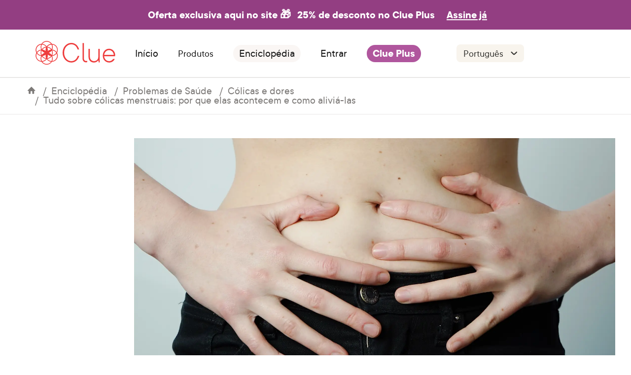

--- FILE ---
content_type: text/html
request_url: https://helloclue.com/pt/artigos/ciclo-a-z/tudo-sobre-colicas-menstruais-por-que-elas-acontecem-e-como-alivia-las
body_size: 94023
content:
<!DOCTYPE html><html><head><meta charSet="utf-8"/><meta http-equiv="x-ua-compatible" content="ie=edge"/><meta name="viewport" content="width=device-width, initial-scale=1, shrink-to-fit=no"/><meta name="p:domain_verify" content="7bb2d7dc04d39fc518cb18ec1ae473ec"/><meta name="apple-itunes-app" content="app-id=657189652, app-argument=clue://cycle?adj_t=9k46tu&amp;adjust_campaign=smart-banner"/><link rel="preconnect" href="https://www.google-analytics.com"/><link rel="preconnect" href="http://images.ctfassets.net"/><link rel="preconnect" href="https://images.ctfassets.net"/><link rel="dns-prefetch" href="http://images.ctfassets.net"/><link rel="dns-prefetch" href="https://images.ctfassets.net"/><script>
            (function(h,o,u,n,d) {
              h=h[d]=h[d]||{q:[],onReady:function(c){h.q.push(c)}}
              d=o.createElement(u);d.async=1;d.src=n
              n=o.getElementsByTagName(u)[0];n.parentNode.insertBefore(d,n)
            })(window,document,'script','https://www.datadoghq-browser-agent.com/eu1/v4/datadog-rum.js','DD_RUM')
            window.DD_RUM.onReady(function() {
              window.DD_RUM.init({
                clientToken: 'pub61717e1aba947aa31215063b92418141',
                applicationId: '08f2b550-8ce4-4587-9e2e-21a804f89bca',
                site: 'datadoghq.eu',
                service: 'website-(clue)',
                env: 'production',
                // Specify a version number to identify the deployed version of your application in Datadog 
                // version: '1.0.0',
                sessionSampleRate: 20,
                sessionReplaySampleRate: 0,
                trackUserInteractions: true,
                trackResources: true,
                trackLongTasks: true,
                defaultPrivacyLevel: 'mask-user-input',
              });
            })
          </script><script async="" src="https://www.googletagmanager.com/gtag/js?id=UA-34908714-1"></script><script>
            window.dataLayer = window.dataLayer || [];
            function gtag(){dataLayer.push(arguments);}
            gtag('js', new Date());

            // To comply with our privacy policy, we anonymize the IP address. Test 2
            gtag('config', 'UA-34908714-1', { anonymize_ip: true });
          </script><script>
            <!--
            /*
             * Emigre web font kit zzFSn/E+03CzwGp+Kw==
             * 
             * These fonts are not shareware. 
             * Use of these fonts requires the purchase 
             * of a license from Emigre, www.emigre.com  
             * Please contact sales@emigre.com
             *
             * To purchase a license to use this font go to:
             * http://www.emigre.com/
             *
             * © 2025 Emigre, Inc
             */
            -->
          </script><style>.fresnel-container{margin:0;padding:0;}
@media not all and (min-width:0px) and (max-width:479.98px){.fresnel-at-xs{display:none!important;}}
@media not all and (min-width:480px) and (max-width:767.98px){.fresnel-at-mobile{display:none!important;}}
@media not all and (min-width:768px) and (max-width:1199.98px){.fresnel-at-tablet{display:none!important;}}
@media not all and (min-width:1200px){.fresnel-at-desktop{display:none!important;}}
@media not all and (max-width:479.98px){.fresnel-lessThan-mobile{display:none!important;}}
@media not all and (max-width:767.98px){.fresnel-lessThan-tablet{display:none!important;}}
@media not all and (max-width:1199.98px){.fresnel-lessThan-desktop{display:none!important;}}
@media not all and (min-width:480px){.fresnel-greaterThan-xs{display:none!important;}}
@media not all and (min-width:768px){.fresnel-greaterThan-mobile{display:none!important;}}
@media not all and (min-width:1200px){.fresnel-greaterThan-tablet{display:none!important;}}
@media not all and (min-width:0px){.fresnel-greaterThanOrEqual-xs{display:none!important;}}
@media not all and (min-width:480px){.fresnel-greaterThanOrEqual-mobile{display:none!important;}}
@media not all and (min-width:768px){.fresnel-greaterThanOrEqual-tablet{display:none!important;}}
@media not all and (min-width:1200px){.fresnel-greaterThanOrEqual-desktop{display:none!important;}}
@media not all and (min-width:0px) and (max-width:479.98px){.fresnel-between-xs-mobile{display:none!important;}}
@media not all and (min-width:0px) and (max-width:767.98px){.fresnel-between-xs-tablet{display:none!important;}}
@media not all and (min-width:0px) and (max-width:1199.98px){.fresnel-between-xs-desktop{display:none!important;}}
@media not all and (min-width:480px) and (max-width:767.98px){.fresnel-between-mobile-tablet{display:none!important;}}
@media not all and (min-width:480px) and (max-width:1199.98px){.fresnel-between-mobile-desktop{display:none!important;}}
@media not all and (min-width:768px) and (max-width:1199.98px){.fresnel-between-tablet-desktop{display:none!important;}}</style><meta name="generator" content="Gatsby 5.9.1"/><meta name="description" content="O que ajuda a aliviar as cólicas menstruais? Descubra as causas das cólicas menstruais e as soluções científicas para aliviá-las." data-testid="description" data-gatsby-head="true"/><meta name="image" content="https://images.ctfassets.net/juauvlea4rbf/1e7KgQxOC26D4jFXPKusum/0b1255656083728dc8c253cb43ceff18/Cramps_101_fb_2x-100__1_.jpg" data-gatsby-head="true"/><meta property="og:title" content="O que ajuda com as cólicas menstruais? Dicas eficazes para o alívio" data-testid="og:title" data-gatsby-head="true"/><meta property="og:description" content="Descubra o que ajuda com as cólicas menstruais. Descubra as causas das cólicas menstruais e as soluções científicas para aliviá-las." data-testid="og:description" data-gatsby-head="true"/><meta property="og:image" content="https://images.ctfassets.net/juauvlea4rbf/1e7KgQxOC26D4jFXPKusum/0b1255656083728dc8c253cb43ceff18/Cramps_101_fb_2x-100__1_.jpg" data-gatsby-head="true"/><meta property="og:image:width" content="1200" data-gatsby-head="true"/><meta property="og:image:height" content="630" data-gatsby-head="true"/><meta property="og:type" content="article" data-gatsby-head="true"/><meta property="og:url" content="https://helloclue.com/pt/artigos/ciclo-a-z/tudo-sobre-colicas-menstruais-por-que-elas-acontecem-e-como-alivia-las" data-gatsby-head="true"/><meta name="twitter:card" content="summary_large_image" data-gatsby-head="true"/><meta name="twitter:site" content="@Clue" data-gatsby-head="true"/><meta name="twitter:title" content="O que ajuda com as cólicas menstruais? Dicas eficazes para o alívio" data-gatsby-head="true"/><meta name="twitter:url" content="https://helloclue.com/pt/artigos/ciclo-a-z/tudo-sobre-colicas-menstruais-por-que-elas-acontecem-e-como-alivia-las" data-gatsby-head="true"/><meta name="twitter:description" content="Descubra o que ajuda com as cólicas menstruais. Descubra as causas das cólicas menstruais e as soluções científicas para aliviá-las." data-gatsby-head="true"/><meta name="twitter:image" content="https://images.ctfassets.net/juauvlea4rbf/1e7KgQxOC26D4jFXPKusum/0b1255656083728dc8c253cb43ceff18/Cramps_101_fb_2x-100__1_.jpg" data-gatsby-head="true"/><style>.gatsby-image-wrapper{position:relative;overflow:hidden}.gatsby-image-wrapper picture.object-fit-polyfill{position:static!important}.gatsby-image-wrapper img{bottom:0;height:100%;left:0;margin:0;max-width:none;padding:0;position:absolute;right:0;top:0;width:100%;object-fit:cover}.gatsby-image-wrapper [data-main-image]{opacity:0;transform:translateZ(0);transition:opacity .25s linear;will-change:opacity}.gatsby-image-wrapper-constrained{display:inline-block;vertical-align:top}</style><noscript><style>.gatsby-image-wrapper noscript [data-main-image]{opacity:1!important}.gatsby-image-wrapper [data-placeholder-image]{opacity:0!important}</style></noscript><script type="module">const e="undefined"!=typeof HTMLImageElement&&"loading"in HTMLImageElement.prototype;e&&document.body.addEventListener("load",(function(e){const t=e.target;if(void 0===t.dataset.mainImage)return;if(void 0===t.dataset.gatsbyImageSsr)return;let a=null,n=t;for(;null===a&&n;)void 0!==n.parentNode.dataset.gatsbyImageWrapper&&(a=n.parentNode),n=n.parentNode;const o=a.querySelector("[data-placeholder-image]"),r=new Image;r.src=t.currentSrc,r.decode().catch((()=>{})).then((()=>{t.style.opacity=1,o&&(o.style.opacity=0,o.style.transition="opacity 500ms linear")}))}),!0);</script><style data-styled="" data-styled-version="5.3.6">.iQPiao{padding-top:1rem;}/*!sc*/
@media all and (min-width:768px){.iQPiao{padding-top:2rem;}}/*!sc*/
@media all and (min-width:1200px){.iQPiao{padding-top:3rem;}}/*!sc*/
data-styled.g13[id="sc-1957uhj-0"]{content:"iQPiao,"}/*!sc*/
.kcXkeN{background:#faf6f4;display:-webkit-box;display:-webkit-flex;display:-ms-flexbox;display:flex;-webkit-flex-direction:column;-ms-flex-direction:column;flex-direction:column;padding:1.5rem 1.5rem 1.25rem 1.5rem;gap:1.25rem;}/*!sc*/
@media all and (min-width:768px){.kcXkeN{-webkit-flex-direction:row;-ms-flex-direction:row;flex-direction:row;-webkit-aling-items:center;-webkit-box-aling:center;-ms-flex-aling:center;aling-items:center;-webkit-box-pack:center;-webkit-justify-content:center;-ms-flex-pack:center;justify-content:center;padding:2rem;}}/*!sc*/
@media all and (min-width:1200px){.kcXkeN{padding:4rem;}}/*!sc*/
data-styled.g14[id="sc-1957uhj-1"]{content:"kcXkeN,"}/*!sc*/
@media all and (min-width:768px){.ffqVtp{widht:100%;}}/*!sc*/
data-styled.g15[id="sc-1957uhj-2"]{content:"ffqVtp,"}/*!sc*/
.jdSGnX{-webkit-flex:1;-ms-flex:1;flex:1;display:-webkit-box;display:-webkit-flex;display:-ms-flexbox;display:flex;-webkit-flex-direction:column;-ms-flex-direction:column;flex-direction:column;-webkit-box-pack:space-evenly;-webkit-justify-content:space-evenly;-ms-flex-pack:space-evenly;justify-content:space-evenly;-webkit-align-items:center;-webkit-box-align:center;-ms-flex-align:center;align-items:center;}/*!sc*/
@media all and (min-width:768px){.jdSGnX{-webkit-align-items:flex-start;-webkit-box-align:flex-start;-ms-flex-align:flex-start;align-items:flex-start;}}/*!sc*/
data-styled.g16[id="sc-1957uhj-3"]{content:"jdSGnX,"}/*!sc*/
.iixztR{height:1.5rem;width:4.875rem;}/*!sc*/
@media all and (min-width:768px){.iixztR{height:1.813rem;width:6rem;}}/*!sc*/
@media all and (min-width:1200px){.iixztR{height:2.188rem;width:7.5rem;}}/*!sc*/
data-styled.g17[id="sc-1957uhj-4"]{content:"iixztR,"}/*!sc*/
.gkOMPe{margin-bottom:0;padding-top:0.5rem;padding-bottom:0.5rem;}/*!sc*/
@media (min-width:1200px){.gkOMPe{margin:0;padding:0;}}/*!sc*/
data-styled.g18[id="sc-1957uhj-5"]{content:"gkOMPe,"}/*!sc*/
.dzxexj{width:100%;display:-webkit-box;display:-webkit-flex;display:-ms-flexbox;display:flex;-webkit-flex-direction:column;-ms-flex-direction:column;flex-direction:column;-webkit-align-items:center;-webkit-box-align:center;-ms-flex-align:center;align-items:center;-webkit-box-pack:center;-webkit-justify-content:center;-ms-flex-pack:center;justify-content:center;}/*!sc*/
data-styled.g19[id="sc-1957uhj-6"]{content:"dzxexj,"}/*!sc*/
.kAbaRh{width:100%;padding:0 3.5rem;}/*!sc*/
@media all and (min-width:768px){.kAbaRh{padding:1rem;}}/*!sc*/
@media all and (min-width:1200px){.kAbaRh{display:-webkit-inline-box;display:-webkit-inline-flex;display:-ms-inline-flexbox;display:inline-flex;-webkit-box-pack:space-evenly;-webkit-justify-content:space-evenly;-ms-flex-pack:space-evenly;justify-content:space-evenly;padding:1rem 0;}}/*!sc*/
data-styled.g20[id="sc-1957uhj-7"]{content:"kAbaRh,"}/*!sc*/
.laWsqa{border-bottom:solid 1px #b2b0ae;border-radius:0.125rem;padding:0.563rem 0;}/*!sc*/
@media all and (min-width:768px){.laWsqa{padding:0.625rem 0;}}/*!sc*/
@media all and (min-width:1200px){.laWsqa{padding:0;border-bottom:0;}}/*!sc*/
data-styled.g21[id="sc-1957uhj-8"]{content:"laWsqa,"}/*!sc*/
.ehdWPN{width:100%;display:-webkit-box;display:-webkit-flex;display:-ms-flexbox;display:flex;-webkit-flex-direction:column;-ms-flex-direction:column;flex-direction:column;-webkit-box-pack:center;-webkit-justify-content:center;-ms-flex-pack:center;justify-content:center;-webkit-align-items:center;-webkit-box-align:center;-ms-flex-align:center;align-items:center;padding:0.5rem 0 0 0;gap:0.375rem;}/*!sc*/
@media all and (min-width:768px){.ehdWPN{-webkit-box-pack:start;-webkit-justify-content:flex-start;-ms-flex-pack:start;justify-content:flex-start;-webkit-align-items:start;-webkit-box-align:start;-ms-flex-align:start;align-items:start;}}/*!sc*/
@media all and (min-width:1200px){.ehdWPN{-webkit-box-pack:end;-webkit-justify-content:flex-end;-ms-flex-pack:end;justify-content:flex-end;}}/*!sc*/
data-styled.g22[id="sc-1957uhj-9"]{content:"ehdWPN,"}/*!sc*/
.ljNcWm{display:none;}/*!sc*/
@media all and (min-width:768px){.ljNcWm{display:-webkit-box;display:-webkit-flex;display:-ms-flexbox;display:flex;-webkit-flex-direction:row;-ms-flex-direction:row;flex-direction:row;-webkit-align-items:center;-webkit-box-align:center;-ms-flex-align:center;align-items:center;-webkit-box-pack:center;-webkit-justify-content:center;-ms-flex-pack:center;justify-content:center;gap:0.75rem;min-width:12.5rem;}}/*!sc*/
data-styled.g23[id="sc-1957uhj-10"]{content:"ljNcWm,"}/*!sc*/
.cYuLIh{-webkit-flex:1;-ms-flex:1;flex:1;}/*!sc*/
data-styled.g24[id="sc-1957uhj-11"]{content:"cYuLIh,"}/*!sc*/
.iriYaT{font-family:"TT Commons",-apple-system,BlinkMacSystemFont,"Segoe UI",Roboto,Helvetica,Arial,sans-serif;color:#161616;font-size:1.125rem;margin-top:0;margin-bottom:0.75rem;line-height:1.3;}/*!sc*/
@media all and (min-width:768px){.iriYaT{font-size:1.25rem;}}/*!sc*/
@media all and (min-width:1200px){.iriYaT{font-size:1.375rem;}}/*!sc*/
@media all and (min-width:768px){.iriYaT{font-size:0.75rem;line-height:0.875rem;}}/*!sc*/
@media all and (min-width:1200px){.iriYaT{font-size:1rem;line-height:1.125rem;}}/*!sc*/
data-styled.g25[id="sc-1957uhj-12"]{content:"iriYaT,"}/*!sc*/
.gEJTMb{display:-webkit-box;display:-webkit-flex;display:-ms-flexbox;display:flex;-webkit-flex-direction:column;-ms-flex-direction:column;flex-direction:column;}/*!sc*/
@media all and (min-width:768px){.gEJTMb{-webkit-box-pack:start;-webkit-justify-content:start;-ms-flex-pack:start;justify-content:start;gap:0.75rem;padding:1rem 0;}}/*!sc*/
@media all and (min-width:1200px){.gEJTMb{gap:1rem;}}/*!sc*/
data-styled.g26[id="sc-1957uhj-13"]{content:"gEJTMb,"}/*!sc*/
.gnMbJF{display:-webkit-box;display:-webkit-flex;display:-ms-flexbox;display:flex;-webkit-flex-direction:column;-ms-flex-direction:column;flex-direction:column;-webkit-align-items:center;-webkit-box-align:center;-ms-flex-align:center;align-items:center;-webkit-box-pack:center;-webkit-justify-content:center;-ms-flex-pack:center;justify-content:center;gap:0.75rem;}/*!sc*/
@media all and (min-width:768px){.gnMbJF{-webkit-align-items:start;-webkit-box-align:start;-ms-flex-align:start;align-items:start;-webkit-box-pack:start;-webkit-justify-content:start;-ms-flex-pack:start;justify-content:start;}}/*!sc*/
data-styled.g27[id="sc-1957uhj-14"]{content:"gnMbJF,"}/*!sc*/
.gnnoBC{grid-area:socialicons;display:-webkit-box;display:-webkit-flex;display:-ms-flexbox;display:flex;-webkit-flex-direction:column;-ms-flex-direction:column;flex-direction:column;}/*!sc*/
@media all and (min-width:768px){.gnnoBC{-webkit-align-items:flex-start;-webkit-box-align:flex-start;-ms-flex-align:flex-start;align-items:flex-start;-webkit-box-pack:start;-webkit-justify-content:flex-start;-ms-flex-pack:start;justify-content:flex-start;margin-bottom:0;}}/*!sc*/
data-styled.g30[id="sc-1957uhj-17"]{content:"gnnoBC,"}/*!sc*/
.gWCzWQ{padding:0;font-family:"TT Commons",-apple-system,BlinkMacSystemFont,"Segoe UI",Roboto,Helvetica,Arial,sans-serif;font-size:0.875rem;font-weight:600;color:#353431;}/*!sc*/
@media all and (min-width:1200px){.gWCzWQ{font-size:1rem;}}/*!sc*/
data-styled.g31[id="sc-1957uhj-18"]{content:"gWCzWQ,"}/*!sc*/
.bmMPzd{-webkit-appearance:none;-moz-appearance:none;appearance:none;background:none;border:none;font-family:inherit;font-size:inherit;padding:0;display:inline-block;padding:0.938rem 1.25rem;border-radius:100px;font-family:"TT Commons",-apple-system,BlinkMacSystemFont,"Segoe UI",Roboto,Helvetica,Arial,sans-serif;font-size:1.125rem;-webkit-text-decoration:none;text-decoration:none;text-align:center;white-space:nowrap;font-weight:600;color:white;background:#b0569d;-webkit-text-decoration:none;text-decoration:none;font-size:0.75rem;line-height:0.875rem;padding:0.5rem 0.75rem;}/*!sc*/
@media all and (min-width:720px){.bmMPzd{font-size:1.25rem;}}/*!sc*/
@media all and (min-width:768px){.bmMPzd{margin-bottom:0.6rem;width:100%;font-size:0.875rem;line-height:1rem;}}/*!sc*/
@media all and (min-width:1200px){.bmMPzd{font-size:1rem;line-height:1.125rem;width:75%;}}/*!sc*/
data-styled.g32[id="sc-1957uhj-19"]{content:"bmMPzd,"}/*!sc*/
.eBLQhc{font-size:0.75rem text-align:center;margin-bottom:1.5rem;text-align:center;}/*!sc*/
@media all and (min-width:768px){.eBLQhc{text-aling:left;padding:0.5rem;text-align:left;margin:0;}}/*!sc*/
.eBLQhc p,.eBLQhc span{color:white;font-size:0.75rem;line-height:0.875rem;}/*!sc*/
data-styled.g34[id="sc-1957uhj-21"]{content:"eBLQhc,"}/*!sc*/
.fYdRBd{padding-right:0.5rem;color:white;}/*!sc*/
data-styled.g35[id="sc-1957uhj-22"]{content:"fYdRBd,"}/*!sc*/
.bcoQms{-webkit-flex:1;-ms-flex:1;flex:1;display:-webkit-box;display:-webkit-flex;display:-ms-flexbox;display:flex;-webkit-flex-direction:column-reverse;-ms-flex-direction:column-reverse;flex-direction:column-reverse;-webkit-align-items:center;-webkit-box-align:center;-ms-flex-align:center;align-items:center;-webkit-box-pack:justify;-webkit-justify-content:space-between;-ms-flex-pack:justify;justify-content:space-between;gap:0.5rem;}/*!sc*/
@media all and (min-width:768px){.bcoQms{-webkit-flex-direction:row;-ms-flex-direction:row;flex-direction:row;}}/*!sc*/
data-styled.g36[id="sc-1957uhj-23"]{content:"bcoQms,"}/*!sc*/
.hERoxb{display:-webkit-box;display:-webkit-flex;display:-ms-flexbox;display:flex;-webkit-flex-direction:column;-ms-flex-direction:column;flex-direction:column;-webkit-align-items:center;-webkit-box-align:center;-ms-flex-align:center;align-items:center;-webkit-box-pack:start;-webkit-justify-content:flex-start;-ms-flex-pack:start;justify-content:flex-start;}/*!sc*/
@media all and (min-width:768px){.hERoxb{-webkit-flex-direction:row;-ms-flex-direction:row;flex-direction:row;-webkit-align-items:center;-webkit-box-align:center;-ms-flex-align:center;align-items:center;-webkit-box-pack:start;-webkit-justify-content:flex-start;-ms-flex-pack:start;justify-content:flex-start;}}/*!sc*/
data-styled.g37[id="sc-1957uhj-24"]{content:"hERoxb,"}/*!sc*/
.cCjXNF{width:100%;display:-webkit-box;display:-webkit-flex;display:-ms-flexbox;display:flex;-webkit-flex-direction:column;-ms-flex-direction:column;flex-direction:column;-webkit-align-items:center;-webkit-box-align:center;-ms-flex-align:center;align-items:center;-webkit-box-pack:center;-webkit-justify-content:center;-ms-flex-pack:center;justify-content:center;background:#565452;gap:1rem;padding:1.5rem 1rem;}/*!sc*/
@media all and (min-width:768px){.cCjXNF{-webkit-flex-direction:row;-ms-flex-direction:row;flex-direction:row;padding:1.5rem 2.5rem;height:5rem;gap:1.5rem;}}/*!sc*/
@media all and (min-width:1200px){.cCjXNF{padding:1.625rem 4rem;}}/*!sc*/
data-styled.g38[id="sc-1957uhj-25"]{content:"cCjXNF,"}/*!sc*/
.crOQrW{display:-webkit-box;display:-webkit-flex;display:-ms-flexbox;display:flex;margin:0 0 1.5rem 0;padding:0;list-style:none;}/*!sc*/
.sc-1957uhj-9 .sc-1mt7qum-0{margin:0 0 0.875rem 0;}/*!sc*/
@media all and (min-width:768px){.sc-1957uhj-9 .sc-1mt7qum-0{margin:0 0 0.375rem 0;}}/*!sc*/
.crOQrW li{margin-right:0.625rem;}/*!sc*/
.crOQrW img{max-height:40px;min-height:30px;}/*!sc*/
@media all and (min-width:768px){.crOQrW img{width:90px;}}/*!sc*/
@media all and (min-width:1200px){.crOQrW img{width:auto;}}/*!sc*/
.sc-1957uhj-9 .sc-1mt7qum-0 img{height:30px;}/*!sc*/
@media all and (min-width:768px){.sc-1957uhj-9 .sc-1mt7qum-0 img{height:inherit;}}/*!sc*/
@media all and (min-width:768px){}/*!sc*/
@media all and (min-width:1200px){.crOQrW{-webkit-flex-direction:row;-ms-flex-direction:row;flex-direction:row;}}/*!sc*/
data-styled.g58[id="sc-1mt7qum-0"]{content:"crOQrW,"}/*!sc*/
.EJlwK{display:-webkit-box;display:-webkit-flex;display:-ms-flexbox;display:flex;-webkit-box-pack:center;-webkit-justify-content:center;-ms-flex-pack:center;justify-content:center;margin:0.5em 0 1.5rem 0;padding:0;list-style:none;}/*!sc*/
.sc-17t24h4-2 .sc-1mt7qum-1{margin:0 0.75rem 0.75rem 0;}/*!sc*/
@media all and (min-width:768px){.sc-17t24h4-2 .sc-1mt7qum-1{margin:0 1rem 1rem 0;}}/*!sc*/
@media all and (min-width:1200px){.sc-17t24h4-2 .sc-1mt7qum-1{margin:0 1.25rem 1.25rem 0;}}/*!sc*/
.EJlwK li{margin-right:0.625rem;}/*!sc*/
.EJlwK img{max-height:30px;width:auto;}/*!sc*/
@media all and (min-width:1200px){.EJlwK img{width:auto;}}/*!sc*/
@media all and (min-width:768px){.EJlwK img{max-height:30px;width:auto;}@media all and (min-width:1200px){.EJlwK img{width:auto;}}}/*!sc*/
@media all and (min-width:1200px){.EJlwK img{max-height:40px;width:auto;}@media all and (min-width:1200px){.EJlwK img{width:auto;}}.sc-1957uhj-9 .sc-1mt7qum-1{margin:0;}}/*!sc*/
data-styled.g59[id="sc-1mt7qum-1"]{content:"EJlwK,"}/*!sc*/
.OSjzL{padding:0.875rem;width:100%;color:#353431;font-family:"TT Commons",-apple-system,BlinkMacSystemFont,"Segoe UI",Roboto,Helvetica,Arial,sans-serif;font-size:1.25rem;-moz-osx-font-smoothing:grayscale;-webkit-font-smoothing:antialiased;-webkit-appearance:none;-moz-appearance:none;appearance:none;background:#faf6f4;border:none;border-bottom:1px solid #cfcfcf;box-sizing:border-box;background-color:#f8f4ed;background-image:url([data-uri]);background-position:right 0.625rem center;background-repeat:no-repeat;background-size:1.3rem;padding-right:2.5rem;border-radius:0.5rem;font-size:1.125rem;line-height:1.375rem;border-bottom:none;padding-bottom:0.375rem;padding-top:0.375rem;}/*!sc*/
.OSjzL:focus{border-bottom-color:#161616;}/*!sc*/
@media all and (min-width:768px){.OSjzL{width:8.063rem;}}/*!sc*/
@media all and (min-width:1200px){.OSjzL{width:8.563rem;font-size:1.25rem;line-height:1.5rem;}}/*!sc*/
data-styled.g60[id="sc-14fzdjk-0"]{content:"OSjzL,"}/*!sc*/
.bPiJrO{display:-webkit-box;display:-webkit-flex;display:-ms-flexbox;display:flex;-webkit-box-pack:center;-webkit-justify-content:center;-ms-flex-pack:center;justify-content:center;-webkit-align-items:center;-webkit-box-align:center;-ms-flex-align:center;align-items:center;height:100%;width:100%;}/*!sc*/
.bPiJrO svg * path{fill:#565452;-webkit-transition:fill 0.35s;transition:fill 0.35s;}/*!sc*/
.bAiA-dw{display:-webkit-box;display:-webkit-flex;display:-ms-flexbox;display:flex;-webkit-box-pack:center;-webkit-justify-content:center;-ms-flex-pack:center;justify-content:center;-webkit-align-items:flex-end;-webkit-box-align:flex-end;-ms-flex-align:flex-end;align-items:flex-end;height:100%;width:100%;}/*!sc*/
.bAiA-dw svg * path{fill:#565452;-webkit-transition:fill 0.35s;transition:fill 0.35s;}/*!sc*/
data-styled.g61[id="sc-tl5tuo-0"]{content:"bPiJrO,bAiA-dw,"}/*!sc*/
.fWrGJF{display:-webkit-box;display:-webkit-flex;display:-ms-flexbox;display:flex;-webkit-box-pack:justify;-webkit-justify-content:space-between;-ms-flex-pack:justify;justify-content:space-between;gap:0.5rem;}/*!sc*/
@media all and (min-width:768px){.fWrGJF{-webkit-align-items:center;-webkit-box-align:center;-ms-flex-align:center;align-items:center;-webkit-flex-wrap:wrap;-ms-flex-wrap:wrap;flex-wrap:wrap;}}/*!sc*/
data-styled.g62[id="sc-17bri0w-0"]{content:"fWrGJF,"}/*!sc*/
.jpkYEj{background-color:white;border-radius:100%;width:2rem;height:2rem;}/*!sc*/
data-styled.g63[id="sc-17bri0w-1"]{content:"jpkYEj,"}/*!sc*/
.gCaQDZ{display:-webkit-box;display:-webkit-flex;display:-ms-flexbox;display:flex;-webkit-flex-direction:column;-ms-flex-direction:column;flex-direction:column;-webkit-align-items:center;-webkit-box-align:center;-ms-flex-align:center;align-items:center;-webkit-box-pack:start;-webkit-justify-content:start;-ms-flex-pack:start;justify-content:start;}/*!sc*/
data-styled.g64[id="sc-j1icqa-0"]{content:"gCaQDZ,"}/*!sc*/
.fzhLsf{width:100%;display:-webkit-box;display:-webkit-flex;display:-ms-flexbox;display:flex;-webkit-flex-direction:row;-ms-flex-direction:row;flex-direction:row;-webkit-box-pack:justify;-webkit-justify-content:space-between;-ms-flex-pack:justify;justify-content:space-between;-webkit-align-items:center;-webkit-box-align:center;-ms-flex-align:center;align-items:center;}/*!sc*/
@media all and (min-width:768px){}/*!sc*/
@media all and (min-width:1200px){.fzhLsf{display:block;text-align:left;margin-bottom:0.375rem;}}/*!sc*/
data-styled.g65[id="sc-j1icqa-1"]{content:"fzhLsf,"}/*!sc*/
.kpncvI{font-family:"TT Commons",-apple-system,BlinkMacSystemFont,"Segoe UI",Roboto,Helvetica,Arial,sans-serif;color:#161616;font-size:1.125rem;margin-top:0;margin-bottom:0.75rem;line-height:1.3;color:#353431;font-weight:600;margin:0;font-size:0.875rem;line-height:1.125rem;}/*!sc*/
@media all and (min-width:768px){.kpncvI{font-size:1.25rem;}}/*!sc*/
@media all and (min-width:1200px){.kpncvI{font-size:1.375rem;}}/*!sc*/
@media all and (min-width:768px){.kpncvI{font-size:0.875rem;line-height:1rem;}}/*!sc*/
@media all and (min-width:1200px){.kpncvI{font-size:1rem;line-height:1.125rem;}}/*!sc*/
data-styled.g66[id="sc-j1icqa-2"]{content:"kpncvI,"}/*!sc*/
.fpnBRK{-webkit-transition:-webkit-transform 0.35s;-webkit-transition:transform 0.35s;transition:transform 0.35s;width:30px;display:-webkit-box;display:-webkit-flex;display:-ms-flexbox;display:flex;-webkit-flex-direction:row;-ms-flex-direction:row;flex-direction:row;-webkit-align-items:flex-end;-webkit-box-align:flex-end;-ms-flex-align:flex-end;align-items:flex-end;-webkit-box-pack:center;-webkit-justify-content:center;-ms-flex-pack:center;justify-content:center;}/*!sc*/
@media all and (min-width:1200px){.fpnBRK{display:none;}}/*!sc*/
data-styled.g67[id="sc-j1icqa-3"]{content:"fpnBRK,"}/*!sc*/
.bRPkkz{margin-right:1rem;}/*!sc*/
@media all and (min-width:1200px){.bRPkkz{display:none;}}/*!sc*/
data-styled.g68[id="sc-j1icqa-4"]{content:"bRPkkz,"}/*!sc*/
.kAtUOk{width:100%;display:none;}/*!sc*/
@media all and (min-width:762px){}/*!sc*/
@media all and (min-width:1200px){.kAtUOk{display:block;font-size:1rem;line-height:1.125rem;}}/*!sc*/
data-styled.g69[id="sc-j1icqa-5"]{content:"kAtUOk,"}/*!sc*/
.kdQVwf{font-size:0.875rem;line-height:1.125rem;-webkit-text-decoration:none;text-decoration:none;}/*!sc*/
@media all and (min-width:1200px){.kdQVwf{font-size:1rem;line-height:1.125rem;}}/*!sc*/
data-styled.g70[id="sc-j1icqa-6"]{content:"kdQVwf,"}/*!sc*/
.jGrngn{display:block;padding:0.125rem 0;}/*!sc*/
@media all and (min-width:1200px){.jGrngn{font-size:1rem;line-height:1.125rem;}}/*!sc*/
data-styled.g71[id="sc-j1icqa-7"]{content:"jGrngn,"}/*!sc*/
.jFzZjF{font-size:0.875rem;line-height:1.125rem;-webkit-text-decoration:none;text-decoration:none;}/*!sc*/
@media all and (min-width:1200px){.jFzZjF{font-size:1rem;line-height:1.125rem;}}/*!sc*/
data-styled.g72[id="sc-j1icqa-8"]{content:"jFzZjF,"}/*!sc*/
.chrLMC{display:-webkit-box;display:-webkit-flex;display:-ms-flexbox;display:flex;-webkit-flex-direction:column;-ms-flex-direction:column;flex-direction:column;}/*!sc*/
data-styled.g73[id="sc-1193gmu-0"]{content:"chrLMC,"}/*!sc*/
.gIhzPq{background-image:url([data-uri]);background-position:center;background-repeat:no-repeat;background-size:fit;border-radius:100%;width:36px;height:36px;background-color:white;}/*!sc*/
data-styled.g75[id="sc-1193gmu-2"]{content:"gIhzPq,"}/*!sc*/
.eSCscU{-webkit-appearance:none;-moz-appearance:none;appearance:none;background:transparent;border:none;border-radius:0;font-family:inherit;font-size:1.25rem;padding:0;font-size:0.75rem;line-height:0.875rem;}/*!sc*/
@media all and (min-width:768px){.eSCscU{font-size:0.875rem;line-height:1rem;}}/*!sc*/
@media all and (min-width:1200px){.eSCscU{font-size:1rem;line-height:1.125rem;}}/*!sc*/
.eSCscU:focus{outline:none;}/*!sc*/
data-styled.g77[id="sc-1193gmu-4"]{content:"eSCscU,"}/*!sc*/
.kcRxwX{background:#ffffff;border-radius:0.75rem;font-size:0.875rem;line-height:1rem;}/*!sc*/
@media all and (min-width:1200px){.kcRxwX{font-size:1.375rem;width:26rem;height:3.5rem;border-radius:0.75rem;}}/*!sc*/
data-styled.g78[id="sc-1193gmu-5"]{content:"kcRxwX,"}/*!sc*/
.cyppIh{-webkit-box-flex:1;-webkit-flex-grow:1;-ms-flex-positive:1;flex-grow:1;font-size:0.75rem;line-height:0.875rem;min-width:0;}/*!sc*/
data-styled.g80[id="sc-1193gmu-7"]{content:"cyppIh,"}/*!sc*/
.epUGAe{width:100%;}/*!sc*/
.epUGAe input[type='email']{width:100%;font-size:0.8rem;line-height:0.9rem;background:#ffffff;}/*!sc*/
@media all and (min-width:1200px){.epUGAe input[type='email']{font-size:1rem;line-height:1.125rem;width:26rem;height:3.5rem;border-radius:0.75rem;}}/*!sc*/
.epUGAe input[type='submit']{border:none;}/*!sc*/
.epUGAe .newsletter-subscribe-form__email-and-submit{display:-webkit-box;display:-webkit-flex;display:-ms-flexbox;display:flex;-webkit-align-items:center;-webkit-box-align:center;-ms-flex-align:center;align-items:center;-webkit-box-pack:justify;-webkit-justify-content:space-between;-ms-flex-pack:justify;justify-content:space-between;padding:0.625rem;}/*!sc*/
.epUGAe .newsletter-subscribe-form__email-and-submit div{width:calc(100% - 44px);}/*!sc*/
@media all and (min-width:1200px){.epUGAe .newsletter-subscribe-form__email-and-submit div{width:calc(100% - 50px);}}/*!sc*/
data-styled.g83[id="sc-9x5gmg-0"]{content:"epUGAe,"}/*!sc*/
.buorg.buorg{background-color:#c1e0e7;background-image:none;border:none;box-shadow:none;color:#00819b;font-family:MrsEaves,Georgia,Times,serif;text-align:center;}/*!sc*/
.buorg.buorg div{font-size:1.25rem;line-height:1.5rem;padding:1rem 2.75rem 1rem 1rem;}/*!sc*/
#buorgig.browser-update__close{position:absolute;top:1.375rem;right:1rem;height:1rem;font-size:1rem;font-weight:bold;line-height:1rem;}/*!sc*/
#buorgig.browser-update__close,#buorgul#buorgul{background-color:transparent;box-shadow:none;color:#00819b;padding:0;}/*!sc*/
#buorgul{-webkit-text-decoration:underline;text-decoration:underline;}/*!sc*/
data-styled.g87[id="sc-global-jUAweg1"]{content:"sc-global-jUAweg1,"}/*!sc*/
.grid{display:-webkit-box;display:-webkit-flex;display:-ms-flexbox;display:flex;-webkit-flex-wrap:wrap;-ms-flex-wrap:wrap;flex-wrap:wrap;}/*!sc*/
.grid__item{padding-bottom:1rem;width:100%;}/*!sc*/
.grid__item--spacer{display:none;}/*!sc*/
@media only screen and (min-width:768px){.grid{margin:0 -0.5rem;}.grid__item{padding-left:0.5rem;padding-right:0.5rem;}.grid__item--1of2{width:50%;}.grid__item--1of3{width:33.33%;}.grid__item--spacer{display:initial;}}/*!sc*/
[class^="col-"],[class*=" col-"]{padding-left:0.5rem;padding-right:0.5rem;width:100%;}/*!sc*/
.col-1{width:8.33%;}/*!sc*/
.col-2{width:16.67%;}/*!sc*/
.col-3{width:25%;}/*!sc*/
.col-4{width:33.33%;}/*!sc*/
.col-5{width:41.67%;}/*!sc*/
.col-6{width:50%;}/*!sc*/
.col-7{width:58.33%;}/*!sc*/
.col-8{width:66.67%;}/*!sc*/
.col-9{width:75%;}/*!sc*/
.col-10{width:83.33%;}/*!sc*/
.col-11{width:91.67%;}/*!sc*/
.col-12{width:100%;}/*!sc*/
@media only screen and (min-width:768px){.col-l-1{width:8.33%;}.col-l-2{width:16.66%;}.col-l-3{width:25%;}.col-l-4{width:33.33%;}.col-l-5{width:41.66%;}.col-l-6{width:50%;}.col-l-7{width:58.33%;}.col-l-8{width:66.66%;}.col-l-9{width:75%;}.col-l-10{width:83.33%;}.col-l-11{width:91.66%;}.col-l-12{width:100%;}}/*!sc*/
@media only screen and (min-width:1280px){.col-xl-1{width:8.33%;}.col-xl-2{width:16.66%;}.col-xl-3{width:25%;}.col-xl-4{width:33.33%;}.col-xl-5{width:41.66%;}.col-xl-6{width:50%;}.col-xl-7{width:58.33%;}.col-xl-8{width:66.66%;}.col-xl-9{width:75%;}.col-xl-10{width:83.33%;}.col-xl-11{width:91.66%;}.col-xl-12{width:100%;}}/*!sc*/
.row{display:-webkit-box;display:-webkit-flex;display:-ms-flexbox;display:flex;-webkit-flex:1;-ms-flex:1;flex:1;-webkit-flex-wrap:wrap;-ms-flex-wrap:wrap;flex-wrap:wrap;margin-left:-0.5rem;margin-right:-0.5rem;}/*!sc*/
.row--l{-webkit-flex-direction:column;-ms-flex-direction:column;flex-direction:column;}/*!sc*/
@media only screen and (min-width:768px){.row--l{-webkit-flex-direction:row;-ms-flex-direction:row;flex-direction:row;}}/*!sc*/
data-styled.g88[id="sc-global-iPTjdJ1"]{content:"sc-global-iPTjdJ1,"}/*!sc*/
@font-face{font-display:fallback;font-family:MrsEaves;font-style:normal;font-weight:400;src:url("/static/mrseavesxlserot-reg-webfont-b60e7956b516eba531a956cc37ff1c2e.woff");}/*!sc*/
@font-face{font-display:fallback;font-family:MrsEaves;font-style:italic;font-weight:400;src:url("/static/mrseavesxlserot-regitalic-webfont-6d9d7db8a837289b2e18dd4ed8c76159.woff");}/*!sc*/
@font-face{font-display:fallback;font-family:MrsEaves;font-style:normal;font-weight:700;src:url("/static/mrseavesxlserot-bold-webfont-50a7740e1c032a98ef2dee401057cbd6.woff");}/*!sc*/
@font-face{font-display:fallback;font-family:MrsEaves;font-style:italic;font-weight:700;src:url("/static/mrseavesxlserot-bolditalic-webfont-6e7757dca308b19c1c262b59e6f8f95d.woff");}/*!sc*/
data-styled.g89[id="sc-global-fbTLwX1"]{content:"sc-global-fbTLwX1,"}/*!sc*/
html,body,div,span,applet,object,iframe,h1,h2,h3,h4,h5,h6,p,blockquote,pre,a,abbr,acronym,address,big,cite,code,del,dfn,em,img,ins,kbd,q,s,samp,small,strike,strong,sub,sup,tt,var,b,u,i,center,dl,dt,dd,ol,ul,li,fieldset,form,label,legend,table,caption,tbody,tfoot,thead,tr,th,td,article,aside,canvas,details,embed,figure,figcaption,footer,header,hgroup,menu,nav,output,ruby,section,summary,time,mark,audio,video{margin:0;padding:0;border:0;font-size:100%;font:inherit;vertical-align:baseline;}/*!sc*/
article,aside,details,figcaption,figure,footer,header,hgroup,menu,nav,section{display:block;}/*!sc*/
body{line-height:1;}/*!sc*/
ol,ul{list-style:none;}/*!sc*/
blockquote,q{quotes:none;}/*!sc*/
blockquote:before,blockquote:after,q:before,q:after{content:'';content:none;}/*!sc*/
table{border-collapse:collapse;border-spacing:0;}/*!sc*/
data-styled.g90[id="sc-global-ixNBBG1"]{content:"sc-global-ixNBBG1,"}/*!sc*/
*,*::before,*::after{box-sizing:inherit;}/*!sc*/
html{box-sizing:border-box;}/*!sc*/
a{color:inherit;}/*!sc*/
body{font-family:"TT Commons",-apple-system,BlinkMacSystemFont,"Segoe UI",Roboto,Helvetica,Arial,sans-serif;-webkit-font-smoothing:antialiased;-moz-osx-font-smoothing:grayscale;}/*!sc*/
data-styled.g91[id="sc-global-fFGvHb1"]{content:"sc-global-fFGvHb1,"}/*!sc*/
@font-face{font-display:fallback;font-family:"TT Commons";font-style:normal;font-weight:400;src:url("/static/TT-Commons-Regular-66db950839e2e25353a75815e5f4e66d.eot");src:url("/static/TT-Commons-Regular-22fcb35b059581c54ce499f64657ab19.woff2") format("woff2"), url(/static/TT-Commons-Regular-8f1caa0687b2b2f74eaaf4ac9bcadd1b.woff) format("woff"), url("/static/TT-Commons-Regular-66db950839e2e25353a75815e5f4e66d.eot") format("embedded-opentype");}/*!sc*/
@font-face{font-display:fallback;font-family:"TT Commons";font-style:italic;font-weight:400;src:url("/static/TT-Commons-RegularItalic-25e691e555a7404087d3c048c9748f15.eot");src:url("/static/TT-Commons-RegularItalic-adead68844c384e69093ef9dffb4d751.woff2") format("woff2"), url(/static/TT-Commons-RegularItalic-7e8dabed3fbd5051310e27e69f16c10a.woff) format("woff"), url("/static/TT-Commons-RegularItalic-25e691e555a7404087d3c048c9748f15.eot") format("embedded-opentype");}/*!sc*/
@font-face{font-display:fallback;font-family:"TT Commons";font-style:normal;font-weight:600;src:url("/static/TT-Commons-Demi-3da674aac891841938ee2974a4af4941.eot");src:url("/static/TT-Commons-Demi-e19b33e768fa54ebfd51550f6231ab88.woff2") format("woff2"), url(/static/TT-Commons-Demi-fd3ff0dd4650083b519d26185673ca73.woff) format("woff"), url("/static/TT-Commons-Demi-3da674aac891841938ee2974a4af4941.eot") format("embedded-opentype");}/*!sc*/
@font-face{font-display:fallback;font-family:"TT Commons";font-style:italic;font-weight:600;src:url("/static/TT-Commons-DemiItalic-7ec793f9cb8cc1fd31354b6ffbccb42f.eot");src:url("/static/TT-Commons-DemiItalic-fccac91e99d3db2c3c51306e33baf573.woff2") format("woff2"), url(/static/TT-Commons-DemiItalic-27d236ddf4a978d712009901ac9b26a7.woff) format("woff"), url("/static/TT-Commons-DemiItalic-7ec793f9cb8cc1fd31354b6ffbccb42f.eot") format("embedded-opentype");}/*!sc*/
@font-face{font-display:fallback;font-family:"TT Commons";font-style:normal;font-weight:700;src:url("/static/TT-Commons-Bold-00f4128af7f0be3e8fe1f955a3396a24.eot");src:url("/static/TT-Commons-Bold-3b96a2abb8a9d5b296b1a3da6af2ddef.woff2") format("woff2"), url(/static/TT-Commons-Bold-cd783c504bea26a4d165081a37cd2cba.woff) format("woff"), url("/static/TT-Commons-Bold-00f4128af7f0be3e8fe1f955a3396a24.eot") format("embedded-opentype");}/*!sc*/
@font-face{font-display:fallback;font-family:"TT Commons";font-style:italic;font-weight:700;src:url("/static/TT-Commons-BoldItalic-366f9c4ed6e4d23360fc790ea18aacd5.eot");src:url("/static/TT-Commons-BoldItalic-9dcdf6de9dba106aee684408a4b44c22.woff2") format("woff2"), url(/static/TT-Commons-BoldItalic-082dadb1cbe3408fa5b4d0df1484c42b.woff) format("woff"), url("/static/TT-Commons-BoldItalic-366f9c4ed6e4d23360fc790ea18aacd5.eot") format("embedded-opentype");}/*!sc*/
data-styled.g92[id="sc-global-eDiTEL1"]{content:"sc-global-eDiTEL1,"}/*!sc*/
.evyeCM{-webkit-appearance:none;-moz-appearance:none;appearance:none;background:none;border:none;font-family:inherit;font-size:inherit;padding:0;display:inline-block;padding:0.938rem 1.25rem;border-radius:100px;background-color:#e63733;font-family:"TT Commons",-apple-system,BlinkMacSystemFont,"Segoe UI",Roboto,Helvetica,Arial,sans-serif;font-size:1.125rem;color:#fff;-webkit-text-decoration:none;text-decoration:none;text-align:center;white-space:nowrap;display:-webkit-inline-box;display:-webkit-inline-flex;display:-ms-inline-flexbox;display:inline-flex;-webkit-align-items:center;-webkit-box-align:center;-ms-flex-align:center;align-items:center;width:100%;-webkit-box-pack:center;-webkit-justify-content:center;-ms-flex-pack:center;justify-content:center;font-weight:700;background-color:#00849E;}/*!sc*/
.evyeCM:hover{background-color:#ba1a15;color:#fff;}/*!sc*/
.evyeCM:disabled{cursor:not-allowed;}/*!sc*/
@media all and (min-width:720px){.evyeCM{font-size:1.25rem;}}/*!sc*/
.evyeCM:hover{background-color:#00849E;}/*!sc*/
.gmwoAU{-webkit-appearance:none;-moz-appearance:none;appearance:none;background:none;border:none;font-family:inherit;font-size:inherit;padding:0;display:inline-block;padding:0.938rem 1.25rem;border-radius:100px;background-color:#e63733;font-family:"TT Commons",-apple-system,BlinkMacSystemFont,"Segoe UI",Roboto,Helvetica,Arial,sans-serif;font-size:1.125rem;color:#fff;-webkit-text-decoration:none;text-decoration:none;text-align:center;white-space:nowrap;display:-webkit-inline-box;display:-webkit-inline-flex;display:-ms-inline-flexbox;display:inline-flex;-webkit-align-items:center;-webkit-box-align:center;-ms-flex-align:center;align-items:center;width:100%;-webkit-box-pack:center;-webkit-justify-content:center;-ms-flex-pack:center;justify-content:center;font-weight:700;background-color:#8B9CCA;}/*!sc*/
.gmwoAU:hover{background-color:#ba1a15;color:#fff;}/*!sc*/
.gmwoAU:disabled{cursor:not-allowed;}/*!sc*/
@media all and (min-width:720px){.gmwoAU{font-size:1.25rem;}}/*!sc*/
.gmwoAU:hover{background-color:#8B9CCA;}/*!sc*/
data-styled.g100[id="sc-p4w4xd-0"]{content:"evyeCM,gmwoAU,"}/*!sc*/
.bTUnah{margin-right:0.25rem;width:17px;}/*!sc*/
data-styled.g101[id="sc-p4w4xd-1"]{content:"bTUnah,"}/*!sc*/
.FbNrw{width:100%;width:4.5rem;height:1.5rem;}/*!sc*/
@media (min-width:768px){.FbNrw{height:2.125rem;width:10.125rem;}}/*!sc*/
@media (min-width:1200px){.FbNrw{height:3rem;width:10.125rem;}}/*!sc*/
data-styled.g102[id="sc-go5kd1-0"]{content:"FbNrw,"}/*!sc*/
.fzLVWw{position:relative;z-index:100;background-color:#ffffff;display:-webkit-box;display:-webkit-flex;display:-ms-flexbox;display:flex;-webkit-box-pack:center;-webkit-justify-content:center;-ms-flex-pack:center;justify-content:center;box-shadow:-2px 2px 0 0 #e9e8e7;height:3.938rem;}/*!sc*/
@media all and (min-width:768px){.fzLVWw{height:5.125rem;}}/*!sc*/
@media all and (min-width:1200px){.fzLVWw{height:6rem;}}/*!sc*/
.fzLVWw .selected{background:#faf6f4 !important;border-radius:3.188rem;}/*!sc*/
data-styled.g103[id="sc-izwvm-0"]{content:"fzLVWw,"}/*!sc*/
.XbBdO{width:100%;max-width:1200px;padding:0 1.5rem;display:-webkit-box;display:-webkit-flex;display:-ms-flexbox;display:flex;-webkit-box-pack:justify;-webkit-justify-content:space-between;-ms-flex-pack:justify;justify-content:space-between;-webkit-align-items:center;-webkit-box-align:center;-ms-flex-align:center;align-items:center;}/*!sc*/
@media all and (min-width:768px){.XbBdO{height:5.125rem;padding:0 2rem;}}/*!sc*/
@media all and (min-width:1200px){.XbBdO{padding:0 2rem;height:6rem;}}/*!sc*/
data-styled.g104[id="sc-izwvm-1"]{content:"XbBdO,"}/*!sc*/
.huTaaK{-webkit-appearance:none;-moz-appearance:none;appearance:none;background:none;border:none;font-family:inherit;font-size:inherit;padding:0;display:inline-block;padding:0.5rem 0;line-height:1;}/*!sc*/
@media all and (min-width:768px){.huTaaK{margin-left:2rem;}}/*!sc*/
data-styled.g106[id="sc-izwvm-3"]{content:"huTaaK,"}/*!sc*/
.iqflob{-webkit-appearance:none;-moz-appearance:none;appearance:none;background:none;border:none;font-family:inherit;font-size:inherit;padding:0;position:fixed;right:1.125rem;top:1.125rem;z-index:1;padding-left:0;padding-right:0;}/*!sc*/
@media (min-width:1235px){.iqflob{display:none;}}/*!sc*/
data-styled.g107[id="sc-izwvm-4"]{content:"iqflob,"}/*!sc*/
.fxAswm{list-style:none;margin:0;padding:5rem 0 0;-webkit-box-shadow:-8px 0 8px rgba(0,0,0,0.5);-moz-box-shadow:-8px 0 8px rgba(0,0,0,0.5);box-shadow:-8px 0 8px rgba(0,0,0,0.5);min-height:100%;width:19.75rem;}/*!sc*/
data-styled.g108[id="sc-izwvm-5"]{content:"fxAswm,"}/*!sc*/
.bVVVY{list-style:none;margin-top:2rem;min-height:100%;width:17.8rem;}/*!sc*/
data-styled.g109[id="sc-izwvm-6"]{content:"bVVVY,"}/*!sc*/
.ovLcl{display:-webkit-box;display:-webkit-flex;display:-ms-flexbox;display:flex;-webkit-align-items:center;-webkit-box-align:center;-ms-flex-align:center;align-items:center;color:#161616;border-bottom:1.5px solid #e9e8e7;border-radius:0.125rem;padding:0.625rem 0;}/*!sc*/
.ovLcl:last-child{border-bottom:none;}/*!sc*/
@media all and (min-width:1200px){.ovLcl{margin-left:2.5rem;border-bottom:0;padding:0;}.ovLcl:hover{border-bottom:1.5px solid #353431;}}/*!sc*/
.cHeCVa{display:-webkit-box;display:-webkit-flex;display:-ms-flexbox;display:flex;-webkit-align-items:center;-webkit-box-align:center;-ms-flex-align:center;align-items:center;color:#161616;border-bottom:1.5px solid #e9e8e7;border-radius:0.125rem;padding:0.625rem 0;background:#faf6f4 !important;border-radius:3.188rem;padding:0.375rem 0.75rem;}/*!sc*/
.cHeCVa:last-child{border-bottom:none;}/*!sc*/
@media all and (min-width:1200px){.cHeCVa{margin-left:2.5rem;border-bottom:0;padding:0;background:#faf6f4 !important;border-radius:3.188rem;padding:0.375rem 0.75rem;}.cHeCVa:hover{border-bottom:0;}}/*!sc*/
data-styled.g110[id="sc-izwvm-7"]{content:"ovLcl,cHeCVa,"}/*!sc*/
.dBonis{padding:0;}/*!sc*/
data-styled.g111[id="sc-izwvm-8"]{content:"dBonis,"}/*!sc*/
.dAlgtN:hover{border-bottom:0;}/*!sc*/
data-styled.g112[id="sc-izwvm-9"]{content:"dAlgtN,"}/*!sc*/
.bJeuhp{background-color:#B0569D;display:block;font-weight:700;color:white !important;padding:0.375rem 0.75rem;border-radius:3.188rem;margin-right:1.5rem;}/*!sc*/
@media all and (min-width:768px){.bJeuhp{margin-right:2rem;}}/*!sc*/
.bJeuhp:hover,.bJeuhp:focus{background-color:#933e82;border-bottom:0;}/*!sc*/
data-styled.g113[id="sc-izwvm-10"]{content:"bJeuhp,"}/*!sc*/
.ePdydO{z-index:150;-webkit-flex:1;-ms-flex:1;flex:1;display:-webkit-box;display:-webkit-flex;display:-ms-flexbox;display:flex;-webkit-flex-direction:row;-ms-flex-direction:row;flex-direction:row;-webkit-align-items:center;-webkit-box-align:center;-ms-flex-align:center;align-items:center;-webkit-box-pack:end;-webkit-justify-content:end;-ms-flex-pack:end;justify-content:end;}/*!sc*/
@media all and (min-width:768px){.ePdydO{display:-webkit-box;display:-webkit-flex;display:-ms-flexbox;display:flex;-webkit-flex-direction:row;-ms-flex-direction:row;flex-direction:row;-webkit-align-items:center;-webkit-box-align:center;-ms-flex-align:center;align-items:center;-webkit-box-pack:end;-webkit-justify-content:end;-ms-flex-pack:end;justify-content:end;}}/*!sc*/
@media all and (min-width:1200px){.ePdydO{margin:2rem 0 2rem 0;}}/*!sc*/
.ePdydO .sc-izwvm-5{display:-webkit-box;display:-webkit-flex;display:-ms-flexbox;display:flex;-webkit-align-items:center;-webkit-box-align:center;-ms-flex-align:center;align-items:center;padding:0;-webkit-box-shadow:none;-moz-box-shadow:none;box-shadow:none;height:auto;width:auto;background:none;}/*!sc*/
.ePdydO a:hover,.ePdydO a:focus{background:none;}/*!sc*/
data-styled.g114[id="sc-izwvm-11"]{content:"ePdydO,"}/*!sc*/
.geITGA{overflow-y:auto;position:fixed;left:0;top:0;height:100%;z-index:1001;width:20.813rem;-webkit-transition:-webkit-transform 0.35s ease;-webkit-transition:transform 0.35s ease;transition:transform 0.35s ease;-webkit-transform:translateX(-100%);-ms-transform:translateX(-100%);transform:translateX(-100%);will-change:transform;background:#fff;}/*!sc*/
data-styled.g115[id="sc-izwvm-12"]{content:"geITGA,"}/*!sc*/
.jxpBdm{padding:1.5rem;}/*!sc*/
data-styled.g116[id="sc-izwvm-13"]{content:"jxpBdm,"}/*!sc*/
.fTwULO{margin-bottom:0;padding-top:0.5rem;padding-bottom:0.5rem;}/*!sc*/
@media (min-width:1235px){.fTwULO{margin:0;padding:0;}}/*!sc*/
data-styled.g117[id="sc-izwvm-14"]{content:"fTwULO,"}/*!sc*/
.flctXb{margin-left:0;margin-right:0;}/*!sc*/
@media all and (min-width:768px){.flctXb{display:block;}}/*!sc*/
@media all and (min-width:1200px){.flctXb{display:-webkit-box;display:-webkit-flex;display:-ms-flexbox;display:flex;-webkit-box-pack:justify;-webkit-justify-content:space-between;-ms-flex-pack:justify;justify-content:space-between;-webkit-align-items:center;-webkit-box-align:center;-ms-flex-align:center;align-items:center;}}/*!sc*/
data-styled.g118[id="sc-izwvm-15"]{content:"flctXb,"}/*!sc*/
.eIzRGf{font-family:"TT Commons",-apple-system,BlinkMacSystemFont,"Segoe UI",Roboto,Helvetica,Arial,sans-serif;color:#161616;font-size:1.125rem;margin-top:0;margin-bottom:0.75rem;line-height:1.3;width:80%;font-size:1.125rem;line-height:1.344rem;margin-bottom:1.5rem;}/*!sc*/
@media all and (min-width:768px){.eIzRGf{font-size:1.25rem;}}/*!sc*/
@media all and (min-width:1200px){.eIzRGf{font-size:1.375rem;}}/*!sc*/
data-styled.g120[id="sc-izwvm-17"]{content:"eIzRGf,"}/*!sc*/
.kCrgWF{position:absolute;width:1px;height:1px;padding:0;margin:-1px;overflow:hidden;-webkit-clip:rect(0,0,0,0);clip:rect(0,0,0,0);border:0;}/*!sc*/
data-styled.g122[id="sc-izwvm-19"]{content:"kCrgWF,"}/*!sc*/
.eBeZuE{display:block;font-family:"TT Commons",-apple-system,BlinkMacSystemFont,"Segoe UI",Roboto,Helvetica,Arial,sans-serif;font-size:1.125rem;line-height:1;color:inherit;-webkit-text-decoration:none;text-decoration:none;font-size:1.125rem;line-height:1.375rem;}/*!sc*/
@media only screen and (min-width:768px){.eBeZuE{font-size:1.125rem;line-height:1.344rem;}}/*!sc*/
@media only screen and (min-width:1200px){.eBeZuE{font-size:1.344rem;line-height:1.494rem;}}/*!sc*/
.eBeZuE:hover,.eBeZuE:focus{-webkit-text-decoration:inherit;text-decoration:inherit;}/*!sc*/
data-styled.g123[id="sc-izwvm-20"]{content:"eBeZuE,"}/*!sc*/
.ljRvGz{-webkit-flex:1;-ms-flex:1;flex:1;display:-webkit-box;display:-webkit-flex;display:-ms-flexbox;display:flex;-webkit-flex-direction:row;-ms-flex-direction:row;flex-direction:row;-webkit-align-items:start;-webkit-box-align:start;-ms-flex-align:start;align-items:start;-webkit-box-pack:start;-webkit-justify-content:start;-ms-flex-pack:start;justify-content:start;}/*!sc*/
data-styled.g125[id="sc-izwvm-22"]{content:"ljRvGz,"}/*!sc*/
.jVTTnR{display:block;top:4.7rem;}/*!sc*/
@media all and (min-width:768px){.jVTTnR{top:3.4rem;}}/*!sc*/
@media only screen and (min-width:1200px){.jVTTnR{display:none;}}/*!sc*/
data-styled.g126[id="sc-izwvm-23"]{content:"jVTTnR,"}/*!sc*/
.la-DOKv{display:none;}/*!sc*/
@media only screen and (min-width:1200px){.la-DOKv{display:block;top:3.7rem;}}/*!sc*/
data-styled.g127[id="sc-izwvm-24"]{content:"la-DOKv,"}/*!sc*/
@media only screen and (min-width:768px){.iOhdA{margin-left:2rem;}}/*!sc*/
data-styled.g128[id="sc-izwvm-25"]{content:"iOhdA,"}/*!sc*/
.fRPDqx{display:none;}/*!sc*/
@media only screen and (min-width:768px){.fRPDqx{display:block;}}/*!sc*/
data-styled.g129[id="sc-izwvm-26"]{content:"fRPDqx,"}/*!sc*/
.hHtzTs{display:block;}/*!sc*/
@media only screen and (min-width:768px){.hHtzTs{display:none;}}/*!sc*/
data-styled.g130[id="sc-izwvm-27"]{content:"hHtzTs,"}/*!sc*/
.LnCrA a{margin-bottom:1rem;}/*!sc*/
padding:0.625rem 1rem .sc-izwvm-28 a:last-child{margin-bottom:0;}/*!sc*/
data-styled.g131[id="sc-izwvm-28"]{content:"LnCrA,"}/*!sc*/
.kQZHnx{display:block;}/*!sc*/
data-styled.g132[id="sc-1vhx679-0"]{content:"kQZHnx,"}/*!sc*/
.jiDsrL{display:-webkit-box;display:-webkit-flex;display:-ms-flexbox;display:flex;-webkit-align-items:center;-webkit-box-align:center;-ms-flex-align:center;align-items:center;-webkit-box-pack:justify;-webkit-justify-content:space-between;-ms-flex-pack:justify;justify-content:space-between;}/*!sc*/
@media all and (min-width:1200px){.jiDsrL{border-bottom:0;}}/*!sc*/
data-styled.g133[id="sc-1vhx679-1"]{content:"jiDsrL,"}/*!sc*/
.bwJVsa{max-height:0;overflow:hidden;-webkit-transition:-webkit-transform 0.5s,opacity 0.5s;-webkit-transition:transform 0.5s,opacity 0.5s;transition:transform 0.5s,opacity 0.5s;opacity:0;}/*!sc*/
@media (min-width:1235px){.bwJVsa{max-height:none;display:none;position:absolute;opacity:1;width:100%;left:0;top:4.8rem;}}/*!sc*/
@media (min-width:1235px){.bwJVsa{display:none;}}/*!sc*/
data-styled.g134[id="sc-1vhx679-2"]{content:"bwJVsa,"}/*!sc*/
.hOMNLB{-webkit-transition:-webkit-transform 0.35s;-webkit-transition:transform 0.35s;transition:transform 0.35s;width:30px;display:-webkit-box;display:-webkit-flex;display:-ms-flexbox;display:flex;-webkit-flex-direction:row;-ms-flex-direction:row;flex-direction:row;-webkit-align-items:flex-end;-webkit-box-align:flex-end;-ms-flex-align:flex-end;align-items:flex-end;-webkit-box-pack:end;-webkit-justify-content:flex-end;-ms-flex-pack:end;justify-content:flex-end;}/*!sc*/
data-styled.g136[id="sc-1vhx679-4"]{content:"hOMNLB,"}/*!sc*/
@media all and (min-width:1200px){.dathli{display:none;}}/*!sc*/
data-styled.g138[id="sc-1vhx679-6"]{content:"dathli,"}/*!sc*/
.cQzyIP{display:-webkit-box;display:-webkit-flex;display:-ms-flexbox;display:flex;-webkit-flex-direction:row;-ms-flex-direction:row;flex-direction:row;-webkit-align-items:center;-webkit-box-align:center;-ms-flex-align:center;align-items:center;-webkit-box-pack:justify;-webkit-justify-content:space-between;-ms-flex-pack:justify;justify-content:space-between;margin:0.5rem 0;}/*!sc*/
.cQzyIP svg path{fill:#FFAF9C;}/*!sc*/
@media (min-width:1235px){.cQzyIP{border-bottom:4px solid #FFAF9C;border-top:none;margin-right:5px;margin-left:5px;padding-left:0;-webkit-box-pack:start;-webkit-justify-content:flex-start;-ms-flex-pack:start;justify-content:flex-start;}.cQzyIP svg path{display:none;}}/*!sc*/
.bQOQiX{display:-webkit-box;display:-webkit-flex;display:-ms-flexbox;display:flex;-webkit-flex-direction:row;-ms-flex-direction:row;flex-direction:row;-webkit-align-items:center;-webkit-box-align:center;-ms-flex-align:center;align-items:center;-webkit-box-pack:justify;-webkit-justify-content:space-between;-ms-flex-pack:justify;justify-content:space-between;margin:0.5rem 0;}/*!sc*/
.bQOQiX svg path{fill:#4bb7a0;}/*!sc*/
@media (min-width:1235px){.bQOQiX{border-bottom:4px solid #4bb7a0;border-top:none;margin-right:5px;margin-left:5px;padding-left:0;-webkit-box-pack:start;-webkit-justify-content:flex-start;-ms-flex-pack:start;justify-content:flex-start;}.bQOQiX svg path{display:none;}}/*!sc*/
.chDRbT{display:-webkit-box;display:-webkit-flex;display:-ms-flexbox;display:flex;-webkit-flex-direction:row;-ms-flex-direction:row;flex-direction:row;-webkit-align-items:center;-webkit-box-align:center;-ms-flex-align:center;align-items:center;-webkit-box-pack:justify;-webkit-justify-content:space-between;-ms-flex-pack:justify;justify-content:space-between;margin:0.5rem 0;}/*!sc*/
.chDRbT svg path{fill:#ffc22d;}/*!sc*/
@media (min-width:1235px){.chDRbT{border-bottom:4px solid #ffc22d;border-top:none;margin-right:5px;margin-left:5px;padding-left:0;-webkit-box-pack:start;-webkit-justify-content:flex-start;-ms-flex-pack:start;justify-content:flex-start;}.chDRbT svg path{display:none;}}/*!sc*/
.icTsnn{display:-webkit-box;display:-webkit-flex;display:-ms-flexbox;display:flex;-webkit-flex-direction:row;-ms-flex-direction:row;flex-direction:row;-webkit-align-items:center;-webkit-box-align:center;-ms-flex-align:center;align-items:center;-webkit-box-pack:justify;-webkit-justify-content:space-between;-ms-flex-pack:justify;justify-content:space-between;margin:0.5rem 0;}/*!sc*/
.icTsnn svg path{fill:#144181;}/*!sc*/
@media (min-width:1235px){.icTsnn{border-bottom:4px solid #144181;border-top:none;margin-right:5px;margin-left:5px;padding-left:0;-webkit-box-pack:start;-webkit-justify-content:flex-start;-ms-flex-pack:start;justify-content:flex-start;}.icTsnn svg path{display:none;}}/*!sc*/
.cFelMP{display:-webkit-box;display:-webkit-flex;display:-ms-flexbox;display:flex;-webkit-flex-direction:row;-ms-flex-direction:row;flex-direction:row;-webkit-align-items:center;-webkit-box-align:center;-ms-flex-align:center;align-items:center;-webkit-box-pack:justify;-webkit-justify-content:space-between;-ms-flex-pack:justify;justify-content:space-between;margin:0.5rem 0;}/*!sc*/
.cFelMP svg path{fill:#99548F;}/*!sc*/
@media (min-width:1235px){.cFelMP{border-bottom:4px solid #99548F;border-top:none;margin-right:5px;margin-left:5px;padding-left:0;-webkit-box-pack:start;-webkit-justify-content:flex-start;-ms-flex-pack:start;justify-content:flex-start;}.cFelMP svg path{display:none;}}/*!sc*/
.iTqeKH{display:-webkit-box;display:-webkit-flex;display:-ms-flexbox;display:flex;-webkit-flex-direction:row;-ms-flex-direction:row;flex-direction:row;-webkit-align-items:center;-webkit-box-align:center;-ms-flex-align:center;align-items:center;-webkit-box-pack:justify;-webkit-justify-content:space-between;-ms-flex-pack:justify;justify-content:space-between;margin:0.5rem 0;}/*!sc*/
.iTqeKH svg path{fill:#FF780C;}/*!sc*/
@media (min-width:1235px){.iTqeKH{border-bottom:4px solid #FF780C;border-top:none;margin-right:5px;margin-left:5px;padding-left:0;-webkit-box-pack:start;-webkit-justify-content:flex-start;-ms-flex-pack:start;justify-content:flex-start;}.iTqeKH svg path{display:none;}}/*!sc*/
.fAjJeX{display:-webkit-box;display:-webkit-flex;display:-ms-flexbox;display:flex;-webkit-flex-direction:row;-ms-flex-direction:row;flex-direction:row;-webkit-align-items:center;-webkit-box-align:center;-ms-flex-align:center;align-items:center;-webkit-box-pack:justify;-webkit-justify-content:space-between;-ms-flex-pack:justify;justify-content:space-between;margin:0.5rem 0;}/*!sc*/
.fAjJeX svg path{fill:#EE3D3D;}/*!sc*/
@media (min-width:1235px){.fAjJeX{border-bottom:4px solid #EE3D3D;border-top:none;margin-right:5px;margin-left:5px;padding-left:0;-webkit-box-pack:start;-webkit-justify-content:flex-start;-ms-flex-pack:start;justify-content:flex-start;}.fAjJeX svg path{display:none;}}/*!sc*/
data-styled.g139[id="sc-1vhx679-7"]{content:"cQzyIP,bQOQiX,chDRbT,icTsnn,cFelMP,iTqeKH,fAjJeX,"}/*!sc*/
.hTFpfG{font-size:0.875rem;line-height:1.125rem;}/*!sc*/
@media all and (min-width:1200px){.hTFpfG{font-size:1.25rem;line-height:1.5rem;}}/*!sc*/
data-styled.g140[id="sc-1vhx679-8"]{content:"hTFpfG,"}/*!sc*/
@media (min-width:1235px){.hAGKqy{font-size:1.2rem !important;font-weight:600;padding-left:0;}.hAGKqy:hover,.hAGKqy:focus{color:#FFAF9C !important;}}/*!sc*/
@media (min-width:1235px){.llUwrd{font-size:1.2rem !important;font-weight:600;padding-left:0;}.llUwrd:hover,.llUwrd:focus{color:#4bb7a0 !important;}}/*!sc*/
@media (min-width:1235px){.doLhsQ{font-size:1.2rem !important;font-weight:600;padding-left:0;}.doLhsQ:hover,.doLhsQ:focus{color:#ffc22d !important;}}/*!sc*/
@media (min-width:1235px){.cKMNKm{font-size:1.2rem !important;font-weight:600;padding-left:0;}.cKMNKm:hover,.cKMNKm:focus{color:#144181 !important;}}/*!sc*/
@media (min-width:1235px){.ijzPcI{font-size:1.2rem !important;font-weight:600;padding-left:0;}.ijzPcI:hover,.ijzPcI:focus{color:#99548F !important;}}/*!sc*/
@media (min-width:1235px){.gyjHjv{font-size:1.2rem !important;font-weight:600;padding-left:0;}.gyjHjv:hover,.gyjHjv:focus{color:#FF780C !important;}}/*!sc*/
@media (min-width:1235px){.deUxXH{font-size:1.2rem !important;font-weight:600;padding-left:0;}.deUxXH:hover,.deUxXH:focus{color:#EE3D3D !important;}}/*!sc*/
data-styled.g141[id="sc-1vhx679-9"]{content:"hAGKqy,llUwrd,doLhsQ,cKMNKm,ijzPcI,gyjHjv,deUxXH,"}/*!sc*/
.eNauoc{display:none;}/*!sc*/
@media (min-width:1235px){.eNauoc{display:block;padding:0.5rem 0;}}/*!sc*/
data-styled.g142[id="sc-1vhx679-10"]{content:"eNauoc,"}/*!sc*/
@media (min-width:1235px){.fJknnt{display:-webkit-box;display:-webkit-flex;display:-ms-flexbox;display:flex;-webkit-flex-direction:column;-ms-flex-direction:column;flex-direction:column;-webkit-box-pack:start;-webkit-justify-content:flex-start;-ms-flex-pack:start;justify-content:flex-start;}}/*!sc*/
.fJknnt:last-child ul{border-bottom:none;}/*!sc*/
data-styled.g143[id="sc-1vhx679-11"]{content:"fJknnt,"}/*!sc*/
@media (min-width:1235px){.eohJUo{list-style-type:none;-webkit-columns:2;-moz-columns:2;-webkit-columns:2 7.188rem;columns:2 7.188rem;max-width:16rem;}}/*!sc*/
@media (min-width:1235px){.ixrjXl{display:-webkit-box;display:-webkit-flex;display:-ms-flexbox;display:flex;-webkit-flex-direction:column;-ms-flex-direction:column;flex-direction:column;max-width:12.5rem;}}/*!sc*/
data-styled.g144[id="sc-1vhx679-12"]{content:"eohJUo,ixrjXl,"}/*!sc*/
.iRsDGK{width:100%;}/*!sc*/
@media all and (min-width:1200px){.iRsDGK{position:relative;}}/*!sc*/
data-styled.g145[id="sc-1v6omb6-0"]{content:"iRsDGK,"}/*!sc*/
.dGghGs{margin:0.625rem 0;display:-webkit-box;display:-webkit-flex;display:-ms-flexbox;display:flex;-webkit-align-items:center;-webkit-box-align:center;-ms-flex-align:center;align-items:center;-webkit-box-pack:justify;-webkit-justify-content:space-between;-ms-flex-pack:justify;justify-content:space-between;}/*!sc*/
@media all and (max-width:1200px){}/*!sc*/
@media all and (min-width:1200px){.dGghGs{margin:0;padding:0;border-bottom:0;}}/*!sc*/
data-styled.g146[id="sc-1v6omb6-1"]{content:"dGghGs,"}/*!sc*/
.kXdMvQ{cursor:pointer;font-size:1.125rem;display:block;font-family:"TT Commons",-apple-system,BlinkMacSystemFont,"Segoe UI",Roboto,Helvetica,Arial,sans-serif;font-size:1.125rem;line-height:1;color:inherit;-webkit-text-decoration:none;text-decoration:none;font-size:1.125rem;line-height:1.375rem;}/*!sc*/
@media only screen and (min-width:768px){.kXdMvQ{font-size:1.125rem;line-height:1.344rem;}}/*!sc*/
@media only screen and (min-width:1200px){.kXdMvQ{font-size:1.344rem;line-height:1.494rem;}}/*!sc*/
.kXdMvQ:hover,.kXdMvQ:focus{-webkit-text-decoration:inherit;text-decoration:inherit;}/*!sc*/
@media all and (min-width:1200px){.kXdMvQ{font-size:1.25rem;}}/*!sc*/
data-styled.g147[id="sc-1v6omb6-2"]{content:"kXdMvQ,"}/*!sc*/
.dOLIWY{display:block;}/*!sc*/
@media only screen and (min-width:1200px){.dOLIWY{display:none;}}/*!sc*/
data-styled.g148[id="sc-1v6omb6-3"]{content:"dOLIWY,"}/*!sc*/
.jbFqmD{display:none;text-align:left;}/*!sc*/
@media all and (min-width:1200px){.jbFqmD{background:#faf6f4;position:absolute;top:3.8rem;left:-3rem;right:-5rem;border-radius:0 0 12px 12px;-webkit-filter:drop-shadow(0px 2px 12px rgba(0,0,0,0.2));filter:drop-shadow(0px 2px 12px rgba(0,0,0,0.2));}}/*!sc*/
data-styled.g149[id="sc-1v6omb6-4"]{content:"jbFqmD,"}/*!sc*/
.bHNdBs{display:block;-webkit-text-decoration:none;text-decoration:none;cursor:pointer;padding:0.75rem 0;font-size:1.125rem;line-height:1.125rem;}/*!sc*/
.bHNdBs:is(:first-child){border-top:1px solid #e9e8e7;margin-top:0.75rem;}/*!sc*/
@media only screen and (min-width:1200px){.bHNdBs{padding:0.75rem 1rem;font-size:1rem;line-height:1.125rem;text-align:left;}.bHNdBs:is(:first-child){border-top:0;margin-top:0;}.bHNdBs:not(:last-child){border-bottom:1px solid #e9e8e7;}}/*!sc*/
data-styled.g150[id="sc-1v6omb6-5"]{content:"bHNdBs,"}/*!sc*/
.fSAhYV{display:block;width:100%;z-index:199;background:#933e82;}/*!sc*/
@media all and (min-width:768px){.fSAhYV{padding:1rem 1rem;}}/*!sc*/
data-styled.g151[id="sc-1t59n3w-0"]{content:"fSAhYV,"}/*!sc*/
.jNhXKe{display:-webkit-box;display:-webkit-flex;display:-ms-flexbox;display:flex;-webkit-flex-direction:column;-ms-flex-direction:column;flex-direction:column;-webkit-box-pack:center;-webkit-justify-content:center;-ms-flex-pack:center;justify-content:center;text-align:center;-webkit-align-items:center;-webkit-box-align:center;-ms-flex-align:center;align-items:center;padding:1rem;}/*!sc*/
@media all and (min-width:768px){.jNhXKe{-webkit-flex-direction:row;-ms-flex-direction:row;flex-direction:row;padding:0;}}/*!sc*/
data-styled.g152[id="sc-1t59n3w-1"]{content:"jNhXKe,"}/*!sc*/
.klpbWC{-webkit-flex:1;-ms-flex:1;flex:1;width:100%;}/*!sc*/
@media all and (min-width:768px){.klpbWC{text-align:center;}}/*!sc*/
@media all and (min-width:1200px){}/*!sc*/
data-styled.g154[id="sc-1t59n3w-3"]{content:"klpbWC,"}/*!sc*/
.eDUSvh{-webkit-text-decoration:none;text-decoration:none;}/*!sc*/
data-styled.g155[id="sc-1t59n3w-4"]{content:"eDUSvh,"}/*!sc*/
.ldnJlg{color:#ffffff;font-size:1.125rem;line-height:1.375rem;}/*!sc*/
@media all and (min-width:768px){.ldnJlg{font-size:1.25rem;line-height:1.375rem;margin-left:0;}}/*!sc*/
@media all and (min-width:1200px){.ldnJlg{font-size:1.375rem;line-height:1.75rem;margin-left:0.5rem;}}/*!sc*/
data-styled.g156[id="sc-1t59n3w-5"]{content:"ldnJlg,"}/*!sc*/
.cbtGBA{font-weight:700;color:white;white-space:normal;cursor:pointer;-webkit-text-decoration:underline;text-decoration:underline;}/*!sc*/
@media all and (min-width:768px){.cbtGBA{margin-left:0.75rem;}}/*!sc*/
@media all and (min-width:1200px){.cbtGBA{margin-left:1.5rem;}}/*!sc*/
data-styled.g157[id="sc-1t59n3w-6"]{content:"cbtGBA,"}/*!sc*/
.cPsXvL{font-weight:700;}/*!sc*/
data-styled.g158[id="sc-1t59n3w-7"]{content:"cPsXvL,"}/*!sc*/
.eEqRTw{display:-webkit-box;display:-webkit-flex;display:-ms-flexbox;display:flex;-webkit-flex-direction:row;-ms-flex-direction:row;flex-direction:row;-webkit-box-pack:center;-webkit-justify-content:center;-ms-flex-pack:center;justify-content:center;-webkit-align-items:center;-webkit-box-align:center;-ms-flex-align:center;align-items:center;}/*!sc*/
data-styled.g159[id="sc-1t59n3w-8"]{content:"eEqRTw,"}/*!sc*/
.fXCKcB{position:-webkit-sticky;position:sticky;top:0;z-index:100;}/*!sc*/
data-styled.g180[id="sc-12mz5uf-0"]{content:"fXCKcB,"}/*!sc*/
.jXGUgD{position:-webkit-sticky;position:sticky;top:3.9rem;z-index:2;background-color:#ffffff;width:100%;padding:1rem 0 1rem 1rem;box-shadow:inset 0px -1px 0px #e9e8e7;}/*!sc*/
@media only screen and (min-width:810px){.jXGUgD{padding:1.188rem 0 1.188rem 1.188rem;margin-bottom:1rem;top:5rem;}}/*!sc*/
@media only screen and (min-width:1200px){.jXGUgD{padding:1.188rem 0 1.188rem 2rem;margin-bottom:1rem;top:5.25rem;}}/*!sc*/
data-styled.g181[id="sc-y0yhhl-0"]{content:"jXGUgD,"}/*!sc*/
.lpnPFK{width:100%;max-width:1200px;}/*!sc*/
@media only screen and (max-width:420px){.lpnPFK{width:320px;}}/*!sc*/
@media only screen and (min-width:1200px){.lpnPFK{margin-left:auto;margin-right:auto;}}/*!sc*/
data-styled.g182[id="sc-y0yhhl-1"]{content:"lpnPFK,"}/*!sc*/
.kOUFLI{display:inline-block;font-size:1rem;line-height:1.125rem;color:#7d7a78;}/*!sc*/
.kOUFLI a{-webkit-text-decoration:none;text-decoration:none;}/*!sc*/
.kOUFLI:not(:first-child)::before{content:'\00a0\00a0\00a0/\00a0\00a0';}/*!sc*/
@media only screen and (max-width:1000px){.kOUFLI:first-child:nth-last-child(5):nth-child(3):after,.kOUFLI:first-child:nth-last-child(5) ~ li:nth-child(3):after{content:' ...  ';}.kOUFLI:first-child:nth-last-child(5):nth-child(3) a,.kOUFLI:first-child:nth-last-child(5) ~ li:nth-child(3) a{position:absolute;overflow:hidden;-webkit-clip:rect(0 0 0 0);clip:rect(0 0 0 0);height:1px;width:1px;margin:-1px;padding:0;border:0;}.kOUFLI:first-child:nth-last-child(5):last-child,.kOUFLI:first-child:nth-last-child(5) ~ li:last-child{position:absolute;overflow:hidden;-webkit-clip:rect(0 0 0 0);clip:rect(0 0 0 0);height:1px;width:1px;margin:-1px;padding:0;border:0;}.kOUFLI:first-child:nth-last-child(5):last-child:before,.kOUFLI:first-child:nth-last-child(5) ~ li:last-child:before{content:' ';}.kOUFLI:first-child:nth-last-child(4):nth-child(2):after,.kOUFLI:first-child:nth-last-child(4) ~ li:nth-child(2):after{content:' ...  ';}.kOUFLI:first-child:nth-last-child(4):nth-child(2) a,.kOUFLI:first-child:nth-last-child(4) ~ li:nth-child(2) a{position:absolute;overflow:hidden;-webkit-clip:rect(0 0 0 0);clip:rect(0 0 0 0);height:1px;width:1px;margin:-1px;padding:0;border:0;}.kOUFLI:first-child:nth-last-child(4):last-child,.kOUFLI:first-child:nth-last-child(4) ~ li:last-child{position:absolute;overflow:hidden;-webkit-clip:rect(0 0 0 0);clip:rect(0 0 0 0);height:1px;width:1px;margin:-1px;padding:0;border:0;}.kOUFLI:first-child:nth-last-child(4):last-child:before,.kOUFLI:first-child:nth-last-child(4) ~ li:last-child:before{content:' ';}}/*!sc*/
@media only screen and (min-width:720px){.kOUFLI{font-size:1.375rem;}}/*!sc*/
data-styled.g183[id="sc-y0yhhl-2"]{content:"kOUFLI,"}/*!sc*/
.gBJQPx{width:0.7rem;}/*!sc*/
@media only screen and (min-width:820px){.gBJQPx{width:1rem;}}/*!sc*/
data-styled.g184[id="sc-y0yhhl-3"]{content:"gBJQPx,"}/*!sc*/
.iMaPQs{color:#757575;}/*!sc*/
data-styled.g185[id="sc-1jpq0a9-0"]{content:"iMaPQs,"}/*!sc*/
.iQfZDF{-webkit-text-decoration:underline;text-decoration:underline;}/*!sc*/
data-styled.g186[id="sc-1jpq0a9-1"]{content:"iQfZDF,"}/*!sc*/
.hFfpai{display:block;}/*!sc*/
@media all and (min-width:1200px){.hFfpai{display:inline-block;}}/*!sc*/
data-styled.g187[id="sc-1jpq0a9-2"]{content:"hFfpai,"}/*!sc*/
.hQFcMp{overflow:hidden;height:100%;}/*!sc*/
data-styled.g188[id="sc-1bqgvi5-0"]{content:"hQFcMp,"}/*!sc*/
.geGVkb.UnifiedImage__img{height:100%;width:auto;margin-left:50%;-webkit-transform:translateX(-50%);-ms-transform:translateX(-50%);transform:translateX(-50%);}/*!sc*/
data-styled.g189[id="sc-1bqgvi5-1"]{content:"geGVkb,"}/*!sc*/
.kHIQG{width:100%;max-width:1400px;margin-left:auto;margin-right:auto;padding:1rem;margin-bottom:2.5rem;text-align:center;}/*!sc*/
@media all and (min-width:720px){.kHIQG{padding:2rem;}}/*!sc*/
@media all and (min-width:1200px){.kHIQG{padding:2rem;}}/*!sc*/
.kHIQG h2{color:#161616;margin-bottom:1rem;font-size:1.375rem;line-height:1.25;}/*!sc*/
@media all and (min-width:768px){.kHIQG h2{font-size:1.5rem;}}/*!sc*/
@media all and (min-width:1200px){.kHIQG h2{font-size:1.625rem;}}/*!sc*/
data-styled.g190[id="sc-1a4dnmv-0"]{content:"kHIQG,"}/*!sc*/
.fZtdUq{-webkit-text-decoration:none;text-decoration:none;}/*!sc*/
data-styled.g191[id="sc-1a4dnmv-1"]{content:"fZtdUq,"}/*!sc*/
.kwEwbN{display:grid;grid-template-columns:5rem auto;grid-column-gap:1.25rem;grid-row-gap:0.625rem;grid-template-rows:5rem auto;width:100%;margin-top:2.5rem;padding:1.25rem;background:#f8f4ed;text-align:left;}/*!sc*/
@media all and (min-width:370px){.kwEwbN{grid-template-columns:6.25rem auto;grid-template-rows:6.25rem auto;}}/*!sc*/
@media all and (min-width:720px){.kwEwbN{grid-template-columns:200px auto;grid-column-gap:1.25rem;grid-row-gap:0.625rem;grid-template-rows:200px auto;margin-top:5rem;margin-left:auto;margin-right:auto;padding:0 1.5rem 1.5rem 1.5rem;max-width:80%;}}/*!sc*/
@media all and (min-width:1200px){.kwEwbN{grid-template-columns:300px auto;grid-column-gap:1.25rem;grid-row-gap:0.625rem;grid-template-rows:300px auto;padding:0 2.5rem 2.5rem 2.5rem;max-width:75%;}}/*!sc*/
data-styled.g192[id="sc-1a4dnmv-2"]{content:"kwEwbN,"}/*!sc*/
.cGwhip{grid-column-start:1;grid-row-start:1;grid-row-end:1;-webkit-transform:translateY(-2.5rem);-ms-transform:translateY(-2.5rem);transform:translateY(-2.5rem);}/*!sc*/
data-styled.g193[id="sc-1a4dnmv-3"]{content:"cGwhip,"}/*!sc*/
.endSgN{display:grid;grid-template-rows:5rem auto;grid-row-gap:0.625rem;grid-column-start:2;grid-row-start:1;grid-row-end:span 2;}/*!sc*/
.endSgN a{grid-row-start:1;grid-row-end:1;-webkit-align-self:end;-ms-flex-item-align:end;align-self:end;}/*!sc*/
.endSgN h3{color:#161616;margin-bottom:1rem;font-size:1.25rem;font-weight:600;line-height:1.25;}/*!sc*/
@media all and (min-width:768px){.endSgN h3{font-size:1.375rem;}}/*!sc*/
@media all and (min-width:1200px){.endSgN h3{font-size:1.5rem;}}/*!sc*/
.endSgN p{font-family:"TT Commons",-apple-system,BlinkMacSystemFont,"Segoe UI",Roboto,Helvetica,Arial,sans-serif;color:#161616;font-size:1.125rem;margin-top:0;margin-bottom:0.75rem;line-height:1.3;font-family:MrsEaves,Georgia,Times,serif;}/*!sc*/
@media all and (min-width:768px){.endSgN p{font-size:1.25rem;}}/*!sc*/
@media all and (min-width:1200px){.endSgN p{font-size:1.375rem;}}/*!sc*/
.endSgN h3,.endSgN p{margin:0;padding:0;}/*!sc*/
@media all and (min-width:370px){.endSgN{grid-template-rows:6.25rem auto;}}/*!sc*/
@media all and (min-width:720px){.endSgN{grid-template-rows:200px auto;grid-row-gap:0.625rem;}.endSgN h3{font-size:2rem;}}/*!sc*/
@media all and (min-width:1200px){.endSgN{grid-template-rows:300px auto;grid-row-gap:0.625rem;}.endSgN h3{font-size:3rem;}}/*!sc*/
data-styled.g194[id="sc-1a4dnmv-4"]{content:"endSgN,"}/*!sc*/
.eLnVFN{grid-row-start:1;grid-row-end:1;-webkit-align-self:end;-ms-flex-item-align:end;align-self:end;}/*!sc*/
.eLnVFN p{font-family:"TT Commons",-apple-system,BlinkMacSystemFont,"Segoe UI",Roboto,Helvetica,Arial,sans-serif;color:#161616;font-size:1.125rem;margin-top:0;margin-bottom:0.75rem;line-height:1.3;font-size:0.75rem;color:#737373;margin-bottom:0.375rem;}/*!sc*/
@media all and (min-width:768px){.eLnVFN p{font-size:1.25rem;}}/*!sc*/
@media all and (min-width:1200px){.eLnVFN p{font-size:1.375rem;}}/*!sc*/
@media all and (min-width:720px){.eLnVFN p{font-size:1rem;}}/*!sc*/
@media all and (min-width:1200px){.eLnVFN p{font-size:1.125rem;}}/*!sc*/
data-styled.g195[id="sc-1a4dnmv-5"]{content:"eLnVFN,"}/*!sc*/
.iEFqPE span{font-size:0.75rem;color:#737373;-webkit-letter-spacing:inherit;-moz-letter-spacing:inherit;-ms-letter-spacing:inherit;letter-spacing:inherit;line-height:inherit;font-style:normal;font-weight:normal;}/*!sc*/
@media all and (min-width:720px){.iEFqPE span span,.iEFqPE span a,.iEFqPE span p{font-size:1rem;}}/*!sc*/
@media all and (min-width:1200px){.iEFqPE span span,.iEFqPE span a,.iEFqPE span p{font-size:1.125rem;}}/*!sc*/
.iEFqPE a{font-size:0.75rem;color:#737373;}/*!sc*/
@media all and (min-width:720px){.iEFqPE a span,.iEFqPE a a,.iEFqPE a p{font-size:1rem;}}/*!sc*/
@media all and (min-width:1200px){.iEFqPE a span,.iEFqPE a a,.iEFqPE a p{font-size:1.125rem;}}/*!sc*/
data-styled.g196[id="sc-1a4dnmv-6"]{content:"iEFqPE,"}/*!sc*/
.cMkEmw{color:#e63733;}/*!sc*/
.cMkEmw:hover{color:#ba1a15;-webkit-text-decoration:none;text-decoration:none;}/*!sc*/
data-styled.g197[id="sc-1udeajx-0"]{content:"cMkEmw,"}/*!sc*/
.LJgBR{color:#e63733;}/*!sc*/
.LJgBR:hover{color:#ba1a15;-webkit-text-decoration:none;text-decoration:none;}/*!sc*/
data-styled.g198[id="sc-1udeajx-1"]{content:"LJgBR,"}/*!sc*/
.cEwvWG{margin:1rem 0;padding-left:1rem;padding-right:1rem;}/*!sc*/
@media only screen and (min-width:820px){.cEwvWG{margin:2rem 3.25rem;}}/*!sc*/
data-styled.g199[id="sc-1udeajx-2"]{content:"cEwvWG,"}/*!sc*/
.dFxqRw{font-style:italic;}/*!sc*/
data-styled.g200[id="sc-1udeajx-3"]{content:"dFxqRw,"}/*!sc*/
.cGqIou{color:#161616;margin-bottom:1rem;font-size:1.375rem;line-height:1.25;font-weight:600;margin-top:2rem;margin-bottom:0.25rem;}/*!sc*/
@media all and (min-width:768px){.cGqIou{font-size:1.5rem;}}/*!sc*/
@media all and (min-width:1200px){.cGqIou{font-size:1.625rem;}}/*!sc*/
.cGqIou:nth-child(1){margin-top:0;}/*!sc*/
data-styled.g201[id="sc-1udeajx-4"]{content:"cGqIou,"}/*!sc*/
.kGIAYM{color:#161616;margin-bottom:1rem;font-size:1.25rem;font-weight:600;line-height:1.25;margin-top:1rem;margin-bottom:0.25rem;}/*!sc*/
@media all and (min-width:768px){.kGIAYM{font-size:1.375rem;}}/*!sc*/
@media all and (min-width:1200px){.kGIAYM{font-size:1.5rem;}}/*!sc*/
data-styled.g202[id="sc-1udeajx-5"]{content:"kGIAYM,"}/*!sc*/
.gOVMfA{font-weight:bold;}/*!sc*/
data-styled.g204[id="sc-1udeajx-7"]{content:"gOVMfA,"}/*!sc*/
.fRBnji{list-style-type:disc;margin-bottom:0.75rem;padding-left:1rem;}/*!sc*/
data-styled.g205[id="sc-1udeajx-8"]{content:"fRBnji,"}/*!sc*/
.lppFo{margin-bottom:0.625rem;font-family:MrsEaves,Georgia,Times,serif;font-size:1.125rem;line-height:1.3;}/*!sc*/
@media all and (min-width:720px){.lppFo{font-size:1.25rem;}}/*!sc*/
@media all and (min-width:1200px){.lppFo{font-size:1.375rem;}}/*!sc*/
data-styled.g206[id="sc-1udeajx-9"]{content:"lppFo,"}/*!sc*/
.jgvheO{font-family:"TT Commons",-apple-system,BlinkMacSystemFont,"Segoe UI",Roboto,Helvetica,Arial,sans-serif;color:#161616;font-size:1.125rem;margin-top:0;margin-bottom:0.75rem;line-height:1.3;font-family:MrsEaves,Georgia,Times,serif;}/*!sc*/
@media all and (min-width:768px){.jgvheO{font-size:1.25rem;}}/*!sc*/
@media all and (min-width:1200px){.jgvheO{font-size:1.375rem;}}/*!sc*/
.sc-1udeajx-2 .sc-1udeajx-10{font-family:"TT Commons",-apple-system,BlinkMacSystemFont,"Segoe UI",Roboto,Helvetica,Arial,sans-serif;font-size:1.375rem;font-style:italic;}/*!sc*/
@media only screen and (min-width:820px){.sc-1udeajx-2 .sc-1udeajx-10{font-size:1.75rem;}}/*!sc*/
.sc-1udeajx-9 > .sc-1udeajx-10:only-child{display:inline;}/*!sc*/
data-styled.g207[id="sc-1udeajx-10"]{content:"jgvheO,"}/*!sc*/
.cTBWp{width:11.875rem;float:right;clear:right;margin:0 -1.25rem 0.625rem 0.625rem;}/*!sc*/
@media all and (min-width:640px){.cTBWp{width:17.5rem;}}/*!sc*/
@media all and (min-width:720px){.cTBWp{margin:0.625rem 0 1.25rem 1.25rem;}}/*!sc*/
@media all and (min-width:840px){.cTBWp .next-read{width:20rem;}}/*!sc*/
data-styled.g214[id="sc-1jm6248-0"]{content:"cTBWp,"}/*!sc*/
.fsGfDK{background:#f8f4ed;padding:0.625rem;}/*!sc*/
.fsGfDK a{display:inline-block;-webkit-text-decoration:none;text-decoration:none;}/*!sc*/
.fsGfDK p{margin-bottom:0.375rem;}/*!sc*/
data-styled.g215[id="sc-1jm6248-1"]{content:"fsGfDK,"}/*!sc*/
.kbEeOF{font-family:"TT Commons",-apple-system,BlinkMacSystemFont,"Segoe UI",Roboto,Helvetica,Arial,sans-serif;color:#737373;margin-bottom:0.375rem;font-size:0.75rem;}/*!sc*/
@media all and (min-width:720px){.kbEeOF{font-size:0.875rem;}}/*!sc*/
data-styled.g216[id="sc-1jm6248-2"]{content:"kbEeOF,"}/*!sc*/
.bIDpig{color:#161616;line-height:1.25;margin-top:0;margin-bottom:0.625rem;font-size:1rem;font-weight:600;}/*!sc*/
@media all and (min-width:768px){.bIDpig{font-size:1.5rem;}}/*!sc*/
@media all and (min-width:1200px){.bIDpig{font-size:1.5rem;}}/*!sc*/
data-styled.g217[id="sc-1jm6248-3"]{content:"bIDpig,"}/*!sc*/
.gnXzUc{font-family:MrsEaves,Georgia,Times,serif;color:#161616;font-size:0.75rem;margin-bottom:0.75rem;margin-top:0;line-height:1.3;}/*!sc*/
@media all and (min-width:768px){.gnXzUc{font-size:1rem;}}/*!sc*/
data-styled.g218[id="sc-1jm6248-4"]{content:"gnXzUc,"}/*!sc*/
.fSCoNi{font-family:"TT Commons",-apple-system,BlinkMacSystemFont,"Segoe UI",Roboto,Helvetica,Arial,sans-serif;color:#737373;font-style:italic;font-size:0.75rem;-webkit-letter-spacing:normal;-moz-letter-spacing:normal;-ms-letter-spacing:normal;letter-spacing:normal;line-height:1rem;}/*!sc*/
@media all and (min-width:720px){.fSCoNi{font-size:0.875rem;}}/*!sc*/
data-styled.g219[id="sc-1jm6248-5"]{content:"fSCoNi,"}/*!sc*/
.jYlSFG{width:100%;display:block;}/*!sc*/
data-styled.g220[id="sc-1jm6248-6"]{content:"jYlSFG,"}/*!sc*/
.lzjfv{display:-webkit-box;display:-webkit-flex;display:-ms-flexbox;display:flex;-webkit-flex-direction:column-reverse;-ms-flex-direction:column-reverse;flex-direction:column-reverse;-webkit-box-pack:center;-webkit-justify-content:center;-ms-flex-pack:center;justify-content:center;-webkit-align-items:center;-webkit-box-align:center;-ms-flex-align:center;align-items:center;background-color:#546BA9;border-radius:4px;}/*!sc*/
@media all and (min-width:810px){.lzjfv{-webkit-flex-direction:row;-ms-flex-direction:row;flex-direction:row;border-radius:8px;}}/*!sc*/
@media all and (min-width:1000px){.lzjfv{border-radius:12px;}}/*!sc*/
data-styled.g221[id="sc-xtrcj4-0"]{content:"lzjfv,"}/*!sc*/
.gSDNei{margin-left:1.25rem;margin-right:1.25rem;margin-top:2rem;margin-bottom:1.5rem;}/*!sc*/
@media all and (min-width:810px){.gSDNei{margin-left:1.5rem;margin-right:1.5rem;margin-top:1.486rem;margin-bottom:1.486rem;}}/*!sc*/
@media all and (min-width:1000px){.gSDNei{margin-left:3rem;margin-right:3rem;margin-top:2rem;margin-bottom:2rem;}}/*!sc*/
data-styled.g222[id="sc-xtrcj4-1"]{content:"gSDNei,"}/*!sc*/
.fJkTzI{color:#ffffff;font-size:1.875rem;line-height:2.063rem;text-align:left;font-weight:700;margin-bottom:1rem;}/*!sc*/
@media all and (min-width:1000px){.fJkTzI{margin-bottom:0.5rem;margin-top:0.5rem;}}/*!sc*/
data-styled.g223[id="sc-xtrcj4-2"]{content:"fJkTzI,"}/*!sc*/
.kfxTbZ{display:-webkit-box;display:-webkit-flex;display:-ms-flexbox;display:flex;-webkit-box-pack:center;-webkit-justify-content:center;-ms-flex-pack:center;justify-content:center;}/*!sc*/
.kfxTbZ ul{margin-bottom:1rem;}/*!sc*/
@media all and (min-width:768px){.kfxTbZ{-webkit-box-pack:start;-webkit-justify-content:flex-start;-ms-flex-pack:start;justify-content:flex-start;}.kfxTbZ ul{margin-bottom:0;}}/*!sc*/
data-styled.g225[id="sc-xtrcj4-4"]{content:"kfxTbZ,"}/*!sc*/
.cIBvsV{display:-webkit-box;display:-webkit-flex;display:-ms-flexbox;display:flex;-webkit-flex-direction:row;-ms-flex-direction:row;flex-direction:row;-webkit-box-pack:start;-webkit-justify-content:start;-ms-flex-pack:start;justify-content:start;-webkit-align-items:start;-webkit-box-align:start;-ms-flex-align:start;align-items:start;}/*!sc*/
data-styled.g226[id="sc-xtrcj4-5"]{content:"cIBvsV,"}/*!sc*/
.eDVWKX{display:-webkit-box;display:-webkit-flex;display:-ms-flexbox;display:flex;-webkit-flex-direction:row;-ms-flex-direction:row;flex-direction:row;margin-bottom:1.014rem;}/*!sc*/
.eDVWKX img{width:100px;}/*!sc*/
@media all and (min-width:768px){.eDVWKX{margin-bottom:0.514rem;}}/*!sc*/
@media all and (min-width:1200px){.eDVWKX{margin-bottom:0.5rem;}}/*!sc*/
data-styled.g227[id="sc-xtrcj4-6"]{content:"eDVWKX,"}/*!sc*/
.ekYZCY{color:#B2BDDC;font-size:0.948rem;line-height:1.105rem;font-weight:600;text-align:center;margin-right:0.5rem;}/*!sc*/
@media all and (min-width:768px){.ekYZCY{margin-right:0.5rem;font-size:1.375rem;line-height:1.563rem;text-align:left;}}/*!sc*/
data-styled.g228[id="sc-xtrcj4-7"]{content:"ekYZCY,"}/*!sc*/
.byddOg{display:-webkit-box;display:-webkit-flex;display:-ms-flexbox;display:flex;-webkit-flex-direction:column;-ms-flex-direction:column;flex-direction:column;-webkit-box-pack:center;-webkit-justify-content:center;-ms-flex-pack:center;justify-content:center;-webkit-align-items:center;-webkit-box-align:center;-ms-flex-align:center;align-items:center;}/*!sc*/
data-styled.g229[id="sc-xtrcj4-8"]{content:"byddOg,"}/*!sc*/
.kcdbTz > div:nth-child(1){height:19rem;}/*!sc*/
.kcdbTz img{border-radius:4px 4px 0px 0px;}/*!sc*/
@media all and (min-width:768px){.kcdbTz > div:nth-child(1){height:20rem;}.kcdbTz img{border-radius:0px 8px 8px 0px;}}/*!sc*/
@media all and (min-width:1200px){.kcdbTz > div:nth-child(1){height:16rem;}.kcdbTz img{border-radius:0px 12px 12px 0px;}}/*!sc*/
data-styled.g230[id="sc-xtrcj4-9"]{content:"kcdbTz,"}/*!sc*/
.bTtYDK{font-size:22px;line-height:25px;margin-bottom:1rem;}/*!sc*/
@media all and (min-width:768px){.bTtYDK{font-size:24px;line-height:26px;}}/*!sc*/
@media all and (min-width:1200px){.bTtYDK{font-size:28px;line-height:36px;}}/*!sc*/
data-styled.g241[id="sc-1o68oq2-0"]{content:"bTtYDK,"}/*!sc*/
.efSXmq{display:-webkit-box;display:-webkit-flex;display:-ms-flexbox;display:flex;-webkit-flex-direction:column;-ms-flex-direction:column;flex-direction:column;-webkit-align-items:center;-webkit-box-align:center;-ms-flex-align:center;align-items:center;padding:1rem;background-color:#F2F0EE;}/*!sc*/
@media all and (min-width:768px){.efSXmq{padding:1.75rem;border-radius:12px;max-width:480px;margin-left:auto;margin-right:auto;}}/*!sc*/
data-styled.g243[id="sc-1o68oq2-2"]{content:"efSXmq,"}/*!sc*/
.isSgpj{display:-webkit-box;display:-webkit-flex;display:-ms-flexbox;display:flex;-webkit-box-pack:justify;-webkit-justify-content:space-between;-ms-flex-pack:justify;justify-content:space-between;width:224px;}/*!sc*/
data-styled.g244[id="sc-1o68oq2-3"]{content:"isSgpj,"}/*!sc*/
.gwBHtJ{border:none;display:-webkit-box;display:-webkit-flex;display:-ms-flexbox;display:flex;-webkit-align-items:center;-webkit-box-align:center;-ms-flex-align:center;align-items:center;border-radius:4px;background-color:#ffffff;width:104px;padding:0.75rem 0.5rem;}/*!sc*/
data-styled.g245[id="sc-1o68oq2-4"]{content:"gwBHtJ,"}/*!sc*/
.kgBVCV{margin-right:0.5rem;}/*!sc*/
data-styled.g246[id="sc-1o68oq2-5"]{content:"kgBVCV,"}/*!sc*/
.cqqnND{color:#5A5958;font-size:18px;line-height:22px;}/*!sc*/
@media all and (min-width:768px){.cqqnND{font-size:20px;line-height:22px;}}/*!sc*/
@media all and (min-width:1200px){.cqqnND{font-size:22px;line-height:28px;}}/*!sc*/
data-styled.g247[id="sc-1o68oq2-6"]{content:"cqqnND,"}/*!sc*/
.jRWaES{background-color:#546ba9;border-radius:4px;display:-webkit-box;display:-webkit-flex;display:-ms-flexbox;display:flex;-webkit-flex-direction:column;-ms-flex-direction:column;flex-direction:column;margin-bottom:1.25rem;overflow:hidden;position:relative;}/*!sc*/
@media all and (min-width:768px){.jRWaES{border-radius:8px;-webkit-flex-direction:row;-ms-flex-direction:row;flex-direction:row;-webkit-align-items:center;-webkit-box-align:center;-ms-flex-align:center;align-items:center;}}/*!sc*/
@media all and (min-width:1200px){.jRWaES{border-radius:12px;}}/*!sc*/
data-styled.g248[id="sc-1u6hvxi-0"]{content:"jRWaES,"}/*!sc*/
.dyPNIT{position:absolute;right:0;}/*!sc*/
@media all and (min-width:768px){.dyPNIT{display:none;}}/*!sc*/
data-styled.g249[id="sc-1u6hvxi-1"]{content:"dyPNIT,"}/*!sc*/
.iqvUIr{display:none;}/*!sc*/
@media all and (min-width:768px){.iqvUIr{display:block;margin-right:0.759rem;height:100%;}}/*!sc*/
@media all and (min-width:1200px){.iqvUIr{margin-right:2.009rem;}}/*!sc*/
data-styled.g250[id="sc-1u6hvxi-2"]{content:"iqvUIr,"}/*!sc*/
.brSFxu{color:#161616;margin-bottom:1rem;font-size:1.375rem;line-height:1.25;color:white;width:80%;padding-top:1.5rem;padding-left:1.5rem;margin-bottom:0;}/*!sc*/
@media all and (min-width:768px){.brSFxu{font-size:1.5rem;}}/*!sc*/
@media all and (min-width:1200px){.brSFxu{font-size:1.625rem;}}/*!sc*/
@media all and (min-width:768px){.brSFxu{width:auto;padding:1.75rem 0;}}/*!sc*/
data-styled.g251[id="sc-1u6hvxi-3"]{content:"brSFxu,"}/*!sc*/
.fpVuXu{display:-webkit-box;display:-webkit-flex;display:-ms-flexbox;display:flex;-webkit-flex-direction:column;-ms-flex-direction:column;flex-direction:column;-webkit-box-pack:end;-webkit-justify-content:flex-end;-ms-flex-pack:end;justify-content:flex-end;-webkit-flex-wrap:wrap;-ms-flex-wrap:wrap;flex-wrap:wrap;gap:0.438rem;margin:0.438rem;padding-right:1.875rem;padding-left:1.875rem;}/*!sc*/
@media all and (min-width:768px){.fpVuXu{-webkit-flex-direction:row;-ms-flex-direction:row;flex-direction:row;}}/*!sc*/
data-styled.g253[id="sc-1u6hvxi-5"]{content:"fpVuXu,"}/*!sc*/
.Zgptr{-webkit-appearance:none;-moz-appearance:none;appearance:none;background:none;border:none;font-family:inherit;font-size:inherit;padding:0;display:inline-block;padding:0.938rem 1.25rem;border-radius:100px;background-color:#e63733;font-family:"TT Commons",-apple-system,BlinkMacSystemFont,"Segoe UI",Roboto,Helvetica,Arial,sans-serif;font-size:1.125rem;color:#fff;-webkit-text-decoration:none;text-decoration:none;text-align:center;white-space:nowrap;background-color:#647bb8;border:#647bb8;font-size:1.5rem;font-weight:600;display:-webkit-box;display:-webkit-flex;display:-ms-flexbox;display:flex;-webkit-box-pack:center;-webkit-justify-content:center;-ms-flex-pack:center;justify-content:center;-webkit-align-items:center;-webkit-box-align:center;-ms-flex-align:center;align-items:center;padding-bottom:1rem;}/*!sc*/
.Zgptr:hover{background-color:#ba1a15;color:#fff;}/*!sc*/
.Zgptr:disabled{cursor:not-allowed;}/*!sc*/
@media all and (min-width:720px){.Zgptr{font-size:1.25rem;}}/*!sc*/
.Zgptr:hover{background-color:#647bb8;}/*!sc*/
@media all and (min-width:768px){.Zgptr{width:200px;text-align:center;font-size:1rem;padding:0.572rem 1.308rem;}}/*!sc*/
data-styled.g254[id="sc-1u6hvxi-6"]{content:"Zgptr,"}/*!sc*/
.eyAhkl{width:15px;margin-right:0.375rem;}/*!sc*/
data-styled.g255[id="sc-1u6hvxi-7"]{content:"eyAhkl,"}/*!sc*/
.fYODke{display:-webkit-box;display:-webkit-flex;display:-ms-flexbox;display:flex;-webkit-box-pack:center;-webkit-justify-content:center;-ms-flex-pack:center;justify-content:center;list-style:none;margin:0;padding:0;}/*!sc*/
@media all and (min-width:720px){.fYODke{-webkit-box-pack:end;-webkit-justify-content:flex-end;-ms-flex-pack:end;justify-content:flex-end;}}/*!sc*/
data-styled.g256[id="sc-gq0hhn-0"]{content:"fYODke,"}/*!sc*/
.blFPqe{width:100%;max-width:1.5rem;margin-left:0.5rem;margin-right:0.5rem;}/*!sc*/
@media all and (min-width:720px){.blFPqe{max-width:1.875rem;}}/*!sc*/
data-styled.g257[id="sc-gq0hhn-1"]{content:"blFPqe,"}/*!sc*/
.iRlhHE{display:grid;width:100%;margin-bottom:1rem;padding:0;}/*!sc*/
@media all and (min-width:720px){.iRlhHE{grid-template-columns:15rem auto;}}/*!sc*/
data-styled.g258[id="sc-1pzs3zb-0"]{content:"iRlhHE,"}/*!sc*/
@media all and (min-width:720px){.irzqMT{grid-column-start:2;}}/*!sc*/
data-styled.g259[id="sc-1pzs3zb-1"]{content:"irzqMT,"}/*!sc*/
@media all and (min-width:720px){.iTsTmg{grid-column-start:2;}}/*!sc*/
data-styled.g260[id="sc-1pzs3zb-2"]{content:"iTsTmg,"}/*!sc*/
.hjHtFk{width:100%;}/*!sc*/
data-styled.g261[id="sc-1pzs3zb-3"]{content:"hjHtFk,"}/*!sc*/
.gDGyQD p{margin-top:0.5rem;font-size:0.75rem;font-style:italic;color:#737373;text-align:right;}/*!sc*/
data-styled.g262[id="sc-1pzs3zb-4"]{content:"gDGyQD,"}/*!sc*/
.kIlHKI{line-height:1.25rem;display:block;}/*!sc*/
.kIlHKI > span{font-weight:bold;}/*!sc*/
data-styled.g272[id="sc-1pgoati-1"]{content:"kIlHKI,"}/*!sc*/
.eeOmhD{-webkit-align-items:flex-start;-webkit-box-align:flex-start;-ms-flex-align:flex-start;align-items:flex-start;display:-webkit-box;display:-webkit-flex;display:-ms-flexbox;display:flex;font-size:0.875rem;line-height:1.25;color:#161616;}/*!sc*/
@media all and (min-width:1200px){.eeOmhD{margin-bottom:1.375rem;line-height:1.3;font-size:1rem;}}/*!sc*/
data-styled.g273[id="sc-1pgoati-2"]{content:"eeOmhD,"}/*!sc*/
.cdaAnQ h1{color:#161616;margin-bottom:1rem;font-size:1.875rem;font-weight:400;line-height:1.25;font-weight:600;}/*!sc*/
@media all and (min-width:768px){.cdaAnQ h1{font-size:2.375rem;}}/*!sc*/
@media all and (min-width:1200px){.cdaAnQ h1{font-size:3.125rem;}}/*!sc*/
@media all and (min-width:720px){.cdaAnQ{grid-column-start:1;grid-column-end:span 2;margin-bottom:2rem;}}/*!sc*/
@media all and (min-width:1200px){.cdaAnQ{margin-bottom:0;}.cdaAnQ h1{font-size:3.75rem;}}/*!sc*/
data-styled.g274[id="sc-9qhehw-0"]{content:"cdaAnQ,"}/*!sc*/
.hmPdmv{color:#161616;margin-bottom:1rem;font-size:1.375rem;line-height:1.25;}/*!sc*/
@media all and (min-width:768px){.hmPdmv{font-size:1.5rem;}}/*!sc*/
@media all and (min-width:1200px){.hmPdmv{font-size:1.625rem;}}/*!sc*/
data-styled.g275[id="sc-9qhehw-1"]{content:"hmPdmv,"}/*!sc*/
.giTRnd{color:#737373;font-size:1rem;-webkit-letter-spacing:0.063rem;-moz-letter-spacing:0.063rem;-ms-letter-spacing:0.063rem;letter-spacing:0.063rem;-webkit-text-decoration:none;text-decoration:none;text-transform:uppercase;}/*!sc*/
data-styled.g276[id="sc-9qhehw-2"]{content:"giTRnd,"}/*!sc*/
.bFmKTR{display:grid;}/*!sc*/
data-styled.g277[id="sc-9qhehw-3"]{content:"bFmKTR,"}/*!sc*/
.HUMuY{padding:1rem;grid-column-start:1;grid-column-end:span 2;}/*!sc*/
@media all and (min-width:720px){.HUMuY{grid-column-start:2;}}/*!sc*/
data-styled.g278[id="sc-9qhehw-4"]{content:"HUMuY,"}/*!sc*/
.EjHiI{display:-webkit-box;display:-webkit-flex;display:-ms-flexbox;display:flex;-webkit-flex-direction:row;-ms-flex-direction:row;flex-direction:row;}/*!sc*/
data-styled.g279[id="sc-9qhehw-5"]{content:"EjHiI,"}/*!sc*/
.hpWBeo{-webkit-flex:1;-ms-flex:1;flex:1;}/*!sc*/
data-styled.g280[id="sc-9qhehw-6"]{content:"hpWBeo,"}/*!sc*/
.GWrLF{color:#737373;}/*!sc*/
data-styled.g281[id="sc-9qhehw-7"]{content:"GWrLF,"}/*!sc*/
.hpYuZf{padding-bottom:1rem;}/*!sc*/
.hpYuZf hr{width:50%;margin-bottom:1rem;margin-left:0;border-top:1px solid #cfcfcf;border-left:0;border-right:0;border-bottom:0;}/*!sc*/
.hpYuZf h3{color:#161616;margin-bottom:1rem;font-size:1.25rem;font-weight:600;line-height:1.25;}/*!sc*/
@media all and (min-width:768px){.hpYuZf h3{font-size:1.375rem;}}/*!sc*/
@media all and (min-width:1200px){.hpYuZf h3{font-size:1.5rem;}}/*!sc*/
data-styled.g282[id="sc-8p3poi-0"]{content:"hpYuZf,"}/*!sc*/
.iZiKWK{list-style-type:decimal;padding-left:1.7rem;counter-reset:ordered-list;}/*!sc*/
data-styled.g284[id="sc-8p3poi-2"]{content:"iZiKWK,"}/*!sc*/
.cvBuXY{font-family:MrsEaves,Georgia,Times,serif;font-size:1.125rem;font-style:italic;line-height:1.3;margin-bottom:0.625rem;word-break:break-word;}/*!sc*/
@media only screen and (min-width:720px){.cvBuXY{font-size:1.25rem;}}/*!sc*/
data-styled.g285[id="sc-8p3poi-3"]{content:"cvBuXY,"}/*!sc*/
.bXcECC{width:100%;max-width:1400px;margin-left:auto;margin-right:auto;padding:1rem;}/*!sc*/
@media all and (min-width:720px){.bXcECC{padding:2rem;}}/*!sc*/
@media all and (min-width:1200px){.bXcECC{padding:2rem;}}/*!sc*/
@media all and (min-width:720px){.bXcECC{display:grid;grid-template-columns:15rem auto;}}/*!sc*/
data-styled.g289[id="sc-p7gofw-0"]{content:"bXcECC,"}/*!sc*/
@media all and (min-width:720px){.cKkakC{grid-column-start:2;max-width:47.5rem;}}/*!sc*/
data-styled.g290[id="sc-p7gofw-1"]{content:"cKkakC,"}/*!sc*/
.eMHSiE{width:100%;max-width:1400px;margin-left:auto;margin-right:auto;padding:1rem;}/*!sc*/
@media all and (min-width:720px){.eMHSiE{padding:2rem;}}/*!sc*/
@media all and (min-width:1200px){.eMHSiE{padding:2rem;}}/*!sc*/
data-styled.g292[id="sc-p7gofw-3"]{content:"eMHSiE,"}/*!sc*/
</style><link rel="sitemap" type="application/xml" href="/sitemap-index.xml"/><title data-gatsby-head="true">O que ajuda com as cólicas menstruais? Dicas eficazes para o alívio</title><link rel="canonical" href="https://helloclue.com/pt/artigos/ciclo-a-z/tudo-sobre-colicas-menstruais-por-que-elas-acontecem-e-como-alivia-las" data-testid="canonical-url" data-gatsby-head="true"/><link rel="alternate" href="https://helloclue.com/articles/cycle-a-z/period-cramps-101-why-menstrual-cramps-and-pain-occur-and-how-to-relieve" hrefLang="en" data-testid="alternate-link" data-gatsby-head="true"/><link rel="alternate" href="https://helloclue.com/es/articulos/ciclo-a-z/los-colicos-menstruales-por-que-suceden-y-como-aliviarlos" hrefLang="es" data-testid="alternate-link" data-gatsby-head="true"/><link rel="alternate" href="https://helloclue.com/de/artikel/kraempfe-und-schmerzen/alles-zu-menstruationskraempfen-warum-treten-sie-auf-und-wie-kann-ich-sie-lindern" hrefLang="de" data-testid="alternate-link" data-gatsby-head="true"/><link rel="alternate" href="https://helloclue.com/fr/articles/crampes-et-douleurs/crampes-menstruelles-leurs-causes-et-les-moyens-de-les-soulager" hrefLang="fr" data-testid="alternate-link" data-gatsby-head="true"/><script type="application/ld+json" data-gatsby-head="true">{"articleSection":"Cólicas e dores","author":[{"@type":"Person","name":"Anna Druet, BA"},{"@type":"Person","name":"Bridgette Holmes, CNM"}],"creator":["Anna Druet, BA","Bridgette Holmes, CNM"],"dateCreated":"2018-03-15T11:55:07.309Z","dateModified":"2025-08-29T11:15:09.533Z","datePublished":"2025-02-04T00:00:00.000Z","description":"O que ajuda a aliviar as cólicas menstruais? Descubra as causas das cólicas menstruais e as soluções científicas para aliviá-las.","headline":"Tudo sobre cólicas menstruais: por que elas acontecem e como aliviá-las","image":["https://images.ctfassets.net/juauvlea4rbf/5Nv1wBufPhaFZQIhhCbdt1/80009d8b8876941f6d1061151ed0fd6d/Cramps_101_contenful_2x-100.jpeg"],"keywords":["locale: pt"],"publisher":{"@type":"Organization","name":"Clue","logo":{"@type":"ImageObject","url":"https://helloclue.com/google-search-clue-logo.png","height":60,"width":204}},"thumbnailUrl":"https://images.ctfassets.net/juauvlea4rbf/5Nv1wBufPhaFZQIhhCbdt1/80009d8b8876941f6d1061151ed0fd6d/Cramps_101_contenful_2x-100.jpeg","@type":"NewsArticle","@context":"https://schema.org","url":"https://helloclue.com/pt/artigos/ciclo-a-z/tudo-sobre-colicas-menstruais-por-que-elas-acontecem-e-como-alivia-las"}</script></head><body><noscript id="gatsby-noscript">This app works best with JavaScript enabled.</noscript><div id="___gatsby"><div style="outline:none" tabindex="-1" id="gatsby-focus-wrapper"><div class="fresnel-container fresnel-lessThan-tablet "></div><div class="fresnel-container fresnel-greaterThanOrEqual-tablet "></div><div class="sc-12mz5uf-0 fXCKcB"><a href="/pt/checkout?discount_code=BANNER25" class="sc-1t59n3w-4 eDUSvh"><div class="sc-1t59n3w-0 fSAhYV"><div class="sc-1t59n3w-1 jNhXKe"><div class="sc-1t59n3w-8 eEqRTw"><div class="sc-1t59n3w-3 klpbWC"><span class="sc-1t59n3w-5 sc-1t59n3w-7 ldnJlg cPsXvL">Oferta exclusiva aqui no site 🎁 </span><span class="sc-1t59n3w-5 sc-1t59n3w-7 ldnJlg cPsXvL">25% de desconto no Clue Plus</span></div></div><span class="sc-1t59n3w-5 sc-1t59n3w-6 ldnJlg cbtGBA">Assine já</span></div></div></a><div class="sc-izwvm-23 jVTTnR"><nav id="Navigation__menu" class="sc-izwvm-0 fzLVWw"><div class="sc-izwvm-1 XbBdO navigation__mobile"><div class="sc-izwvm-22 ljRvGz"><div class="sc-izwvm-25 iOhdA"><div><a href="/pt"><img src="[data-uri]" alt="Logo do Clue" class="sc-go5kd1-0 FbNrw"/></a></div></div></div><div class="sc-izwvm-11 ePdydO"><ul class="sc-izwvm-5 fxAswm"><li class="sc-izwvm-7 sc-izwvm-10 ovLcl bJeuhp"><a class="sc-izwvm-20 eBeZuE" href="/pt/clue-plus">Clue Plus</a></li><li class="sc-izwvm-7 sc-izwvm-9 ovLcl dAlgtN"><div class="sc-izwvm-26 fRPDqx"><form class="sc-izwvm-14 fTwULO"><div class="sc-izwvm-15 flctXb"><div><select class="sc-14fzdjk-0 OSjzL locale-switcher-select" data-test="language-select"><option data-test="language-option" aria-label="mudar o idioma do site para inglês" value="/">English</option><option data-test="language-option" aria-label="mudar o idioma do site para português" value="/pt" selected="">Português</option><option data-test="language-option" aria-label="mudar o idioma do site para espanhol" value="/es">Español</option><option data-test="language-option" aria-label="mudar o idioma do site para alemão" value="/de">Deutsch</option><option data-test="language-option" aria-label="mudar o idioma do site para francês" value="/fr">Français</option></select></div></div></form></div></li></ul></div><div aria-label="Menu principal" class="sc-izwvm-12 geITGA"><div class="sc-izwvm-13 jxpBdm"><button aria-label="Fechar menu principal" class="sc-izwvm-4 iqflob"><span class="sc-izwvm-19 kCrgWF">Fechar menu principal</span><svg width="27" height="27" viewBox="0 0 27 27" fill="none" xmlns="http://www.w3.org/2000/svg"><circle cx="13.9091" cy="13.0909" r="13.0909" fill="#DBF5FF"></circle><path d="M9.57852 7.60329C9.259 7.28377 8.74095 7.28377 8.42143 7.60329C8.10191 7.92281 8.10191 8.44085 8.42143 8.76037L12.1734 12.5124C12.493 12.8319 12.493 13.3499 12.1734 13.6695L8.42143 17.4215C8.10191 17.741 8.10191 18.259 8.42143 18.5786C8.74095 18.8981 9.259 18.8981 9.57852 18.5786L13.3305 14.8265C13.65 14.507 14.1681 14.507 14.4876 14.8265L18.2396 18.5786C18.5591 18.8981 19.0772 18.8981 19.3967 18.5786C19.7162 18.259 19.7162 17.741 19.3967 17.4215L15.6447 13.6695C15.3252 13.3499 15.3252 12.8319 15.6447 12.5124L19.3967 8.76037C19.7162 8.44085 19.7162 7.92281 19.3967 7.60329C19.0772 7.28377 18.5591 7.28377 18.2396 7.60329L14.4876 11.3553C14.1681 11.6748 13.65 11.6748 13.3305 11.3553L9.57852 7.60329Z" fill="#006880"></path></svg></button><ul class="sc-izwvm-6 bVVVY"><li class="sc-izwvm-7 ovLcl"><a class="sc-izwvm-20 eBeZuE" href="/pt">Início</a></li><li class="sc-izwvm-7 sc-izwvm-8 ovLcl dBonis"><div class="sc-1v6omb6-0 iRsDGK products-menu"><div class="sc-1v6omb6-1 dGghGs navigation__products-menu-link"><span class="sc-1v6omb6-2 kXdMvQ">Produtos</span><img src="[data-uri]" class="sc-1v6omb6-3 dOLIWY"/></div><div class="sc-1v6omb6-4 jbFqmD"><a class="sc-1v6omb6-5 bHNdBs" href="/pt/artigos/como-usar-o-clue/como-funciona-o-monitoramento-do-ciclo-menstrual-no-clue-plus">Calendário menstrual</a><a class="sc-1v6omb6-5 bHNdBs" href="/pt/clue-concepcao-aplicativo-calendario-fertilidade">Tentando Engravidar</a><a class="sc-1v6omb6-5 bHNdBs" href="/pt/artigos/fertilidade/tudo-sobre-o-modo-gravidez-do-clue">Gravidez</a><a class="sc-1v6omb6-5 bHNdBs" href="/pt/artigos/menopausa/apresentando-clue-perimenopausa">Perimenopausa</a><a class="sc-1v6omb6-5 bHNdBs" href="/pt/artigos/como-usar-o-clue/com-o-clue-voce-monitora-o-seu-ciclo-mesmo-sem-menstruar">Sem menstruações</a><a class="sc-1v6omb6-5 bHNdBs" href="/pt/clue-plus">Clue Plus</a><a class="sc-1v6omb6-5 bHNdBs" href="/pt/wearables">Dispositivos vestíveis</a><a href="https://support.helloclue.com/hc/pt" class="sc-1v6omb6-5 bHNdBs">Perguntas Frequentes</a></div></div></li><li class="sc-izwvm-7 sc-1vhx679-0 ovLcl kQZHnx"><div class="sc-1vhx679-1 jiDsrL"><a class="sc-izwvm-20 sc-1vhx679-5 eBeZuE jKpTRt" href="/pt/artigos">Enciclopédia</a><img src="[data-uri]" id="CategoryNavigation__encyclopedia" class="sc-1vhx679-6 dathli"/></div><div class="sc-1vhx679-2 bwJVsa"><ul class="sc-1vhx679-3 hpzvKP"><li class="sc-1vhx679-11 fJknnt"><div color="#FFAF9C" class="sc-1vhx679-7 cQzyIP"><a color="#FFAF9C" data-sptg-id="MobileCategoryNavigation__link" data-vars-event-label="Ciclo Menstrual" class="sc-izwvm-20 sc-1vhx679-9 eBeZuE hAGKqy" href="/pt/artigos/ciclo-menstrual">Ciclo Menstrual</a><label for="CategoryNavigation__encyclopediaciclo-menstrual" class="sc-1vhx679-4 hOMNLB"><img src="[data-uri]" id="CategoryNavigation__encyclopediaciclo-menstrual" class="sc-1vhx679-6 dathli"/></label></div><ul color="#FFAF9C" class="sc-1vhx679-12 eohJUo"><li color="#FFAF9C" class="sc-1vhx679-10 eNauoc"><a color="#FFAF9C" data-sptg-id="SubcategoryNavigation__link" data-vars-event-label="Emoções" class="sc-izwvm-20 sc-1vhx679-8 eBeZuE hTFpfG" href="/pt/artigos/emocoes">Emoções</a></li><li color="#FFAF9C" class="sc-1vhx679-10 eNauoc"><a color="#FFAF9C" data-sptg-id="SubcategoryNavigation__link" data-vars-event-label="Sua vagina" class="sc-izwvm-20 sc-1vhx679-8 eBeZuE hTFpfG" href="/pt/artigos/fluidos-vaginais-e-cervicais">Sua vagina</a></li><li color="#FFAF9C" class="sc-1vhx679-10 eNauoc"><a color="#FFAF9C" data-sptg-id="SubcategoryNavigation__link" data-vars-event-label="Puberdade" class="sc-izwvm-20 sc-1vhx679-8 eBeZuE hTFpfG" href="/pt/artigos/puberdade">Puberdade</a></li><li color="#FFAF9C" class="sc-1vhx679-10 eNauoc"><a color="#FFAF9C" data-sptg-id="SubcategoryNavigation__link" data-vars-event-label="Pele e cabelo" class="sc-izwvm-20 sc-1vhx679-8 eBeZuE hTFpfG" href="/pt/artigos/pele-e-cabelo">Pele e cabelo</a></li><li color="#FFAF9C" class="sc-1vhx679-10 eNauoc"><a color="#FFAF9C" data-sptg-id="SubcategoryNavigation__link" data-vars-event-label="Dieta e exercícios" class="sc-izwvm-20 sc-1vhx679-8 eBeZuE hTFpfG" href="/pt/artigos/dieta-e-exercicios">Dieta e exercícios</a></li><li color="#FFAF9C" class="sc-1vhx679-10 eNauoc"><a color="#FFAF9C" data-sptg-id="SubcategoryNavigation__link" data-vars-event-label="Sangramento" class="sc-izwvm-20 sc-1vhx679-8 eBeZuE hTFpfG" href="/pt/artigos/sangramento">Sangramento</a></li><li color="#FFAF9C" class="sc-1vhx679-10 eNauoc"><a color="#FFAF9C" data-sptg-id="SubcategoryNavigation__link" data-vars-event-label="Aborto Espontâneo" class="sc-izwvm-20 sc-1vhx679-8 eBeZuE hTFpfG" href="/pt/artigos/miscarriage">Aborto Espontâneo</a></li><li color="#FFAF9C" class="sc-1vhx679-10 eNauoc"><a color="#FFAF9C" data-sptg-id="SubcategoryNavigation__link" data-vars-event-label="Anatomia" class="sc-izwvm-20 sc-1vhx679-8 eBeZuE hTFpfG" href="/pt/artigos/anatomia">Anatomia</a></li><li color="#FFAF9C" class="sc-1vhx679-10 eNauoc"><a color="#FFAF9C" data-sptg-id="SubcategoryNavigation__link" data-vars-event-label="Resenhas" class="sc-izwvm-20 sc-1vhx679-8 eBeZuE hTFpfG" href="/pt/artigos/resenhas">Resenhas</a></li><li color="#FFAF9C" class="sc-1vhx679-10 eNauoc"><a color="#FFAF9C" data-sptg-id="SubcategoryNavigation__link" data-vars-event-label="Produtos" class="sc-izwvm-20 sc-1vhx679-8 eBeZuE hTFpfG" href="/pt/artigos/absorventes-e-mais">Produtos</a></li><li color="#FFAF9C" class="sc-1vhx679-10 eNauoc"><a color="#FFAF9C" data-sptg-id="SubcategoryNavigation__link" data-vars-event-label="Menstruação" class="sc-izwvm-20 sc-1vhx679-8 eBeZuE hTFpfG" href="/pt/artigos/period">Menstruação</a></li><li color="#FFAF9C" class="sc-1vhx679-10 eNauoc"><a color="#FFAF9C" data-sptg-id="SubcategoryNavigation__link" data-vars-event-label="Menopausa" class="sc-izwvm-20 sc-1vhx679-8 eBeZuE hTFpfG" href="/pt/artigos/menopausa">Menopausa</a></li></ul></li><li class="sc-1vhx679-11 fJknnt"><div color="#4bb7a0" class="sc-1vhx679-7 bQOQiX"><a color="#4bb7a0" data-sptg-id="MobileCategoryNavigation__link" data-vars-event-label="Contraceptivos" class="sc-izwvm-20 sc-1vhx679-9 eBeZuE llUwrd" href="/pt/artigos/contraceptivos">Contraceptivos</a><label for="CategoryNavigation__encyclopediacontraceptivos" class="sc-1vhx679-4 hOMNLB"><img src="[data-uri]" id="CategoryNavigation__encyclopediacontraceptivos" class="sc-1vhx679-6 dathli"/></label></div><ul color="#4bb7a0" class="sc-1vhx679-12 ixrjXl"><li color="#4bb7a0" class="sc-1vhx679-10 eNauoc"><a color="#4bb7a0" data-sptg-id="SubcategoryNavigation__link" data-vars-event-label="Hormônios &amp; Seu Ciclo" class="sc-izwvm-20 sc-1vhx679-8 eBeZuE hTFpfG" href="/pt/artigos/hormones-and-your-cycle">Hormônios &amp; Seu Ciclo</a></li><li color="#4bb7a0" class="sc-1vhx679-10 eNauoc"><a color="#4bb7a0" data-sptg-id="SubcategoryNavigation__link" data-vars-event-label="Contracepção Hormonal" class="sc-izwvm-20 sc-1vhx679-8 eBeZuE hTFpfG" href="/pt/artigos/contracepcao-hormonal">Contracepção Hormonal</a></li><li color="#4bb7a0" class="sc-1vhx679-10 eNauoc"><a color="#4bb7a0" data-sptg-id="SubcategoryNavigation__link" data-vars-event-label="Aborto" class="sc-izwvm-20 sc-1vhx679-8 eBeZuE hTFpfG" href="/pt/artigos/abortion">Aborto</a></li><li color="#4bb7a0" class="sc-1vhx679-10 eNauoc"><a color="#4bb7a0" data-sptg-id="SubcategoryNavigation__link" data-vars-event-label="Contracepção não hormonal" class="sc-izwvm-20 sc-1vhx679-8 eBeZuE hTFpfG" href="/pt/artigos/non-hormonal-birth-control">Contracepção não hormonal</a></li></ul></li><li class="sc-1vhx679-11 fJknnt"><div color="#ffc22d" class="sc-1vhx679-7 chDRbT"><a color="#ffc22d" data-sptg-id="MobileCategoryNavigation__link" data-vars-event-label="Fertilidade" class="sc-izwvm-20 sc-1vhx679-9 eBeZuE doLhsQ" href="/pt/artigos/fertilidade">Fertilidade</a><label for="CategoryNavigation__encyclopediafertilidade" class="sc-1vhx679-4 hOMNLB"><img src="[data-uri]" id="CategoryNavigation__encyclopediafertilidade" class="sc-1vhx679-6 dathli"/></label></div><ul color="#ffc22d" class="sc-1vhx679-12 ixrjXl"><li color="#ffc22d" class="sc-1vhx679-10 eNauoc"><a color="#ffc22d" data-sptg-id="SubcategoryNavigation__link" data-vars-event-label="Gravidez, Parto e Pós-parto" class="sc-izwvm-20 sc-1vhx679-8 eBeZuE hTFpfG" href="/pt/artigos/gravidez-parto-e-pos-parto">Gravidez, Parto e Pós-parto</a></li><li color="#ffc22d" class="sc-1vhx679-10 eNauoc"><a color="#ffc22d" data-sptg-id="SubcategoryNavigation__link" data-vars-event-label="Tentando engravidar" class="sc-izwvm-20 sc-1vhx679-8 eBeZuE hTFpfG" href="/pt/artigos/tentando-engravidar">Tentando engravidar</a></li></ul></li><li class="sc-1vhx679-11 fJknnt"><div color="#144181" class="sc-1vhx679-7 icTsnn"><a color="#144181" data-sptg-id="MobileCategoryNavigation__link" data-vars-event-label="Problemas de Saúde" class="sc-izwvm-20 sc-1vhx679-9 eBeZuE cKMNKm" href="/pt/artigos/problemas-de-saúde">Problemas de Saúde</a><label for="CategoryNavigation__encyclopediaproblemas-de-saúde" class="sc-1vhx679-4 hOMNLB"><img src="[data-uri]" id="CategoryNavigation__encyclopediaproblemas-de-saúde" class="sc-1vhx679-6 dathli"/></label></div><ul color="#144181" class="sc-1vhx679-12 ixrjXl"><li color="#144181" class="sc-1vhx679-10 eNauoc"><a color="#144181" data-sptg-id="SubcategoryNavigation__link" data-vars-event-label="Distúrbios de sangramentos" class="sc-izwvm-20 sc-1vhx679-8 eBeZuE hTFpfG" href="/pt/artigos/bleeding-disorders">Distúrbios de sangramentos</a></li><li color="#144181" class="sc-1vhx679-10 eNauoc"><a color="#144181" data-sptg-id="SubcategoryNavigation__link" data-vars-event-label="Cólicas e dores" class="sc-izwvm-20 sc-1vhx679-8 eBeZuE hTFpfG" href="/pt/artigos/colica-e-dor">Cólicas e dores</a></li><li color="#144181" class="sc-1vhx679-10 eNauoc"><a color="#144181" data-sptg-id="SubcategoryNavigation__link" data-vars-event-label="TPM e TDPM" class="sc-izwvm-20 sc-1vhx679-8 eBeZuE hTFpfG" href="/pt/artigos/tpm-e-tdpm">TPM e TDPM</a></li><li color="#144181" class="sc-1vhx679-10 eNauoc"><a color="#144181" data-sptg-id="SubcategoryNavigation__link" data-vars-event-label="Endometriose" class="sc-izwvm-20 sc-1vhx679-8 eBeZuE hTFpfG" href="/pt/artigos/endometriose">Endometriose</a></li><li color="#144181" class="sc-1vhx679-10 eNauoc"><a color="#144181" data-sptg-id="SubcategoryNavigation__link" data-vars-event-label="COVID-19" class="sc-izwvm-20 sc-1vhx679-8 eBeZuE hTFpfG" href="/pt/artigos/covid-19">COVID-19</a></li><li color="#144181" class="sc-1vhx679-10 eNauoc"><a color="#144181" data-sptg-id="SubcategoryNavigation__link" data-vars-event-label="SOP" class="sc-izwvm-20 sc-1vhx679-8 eBeZuE hTFpfG" href="/pt/artigos/sop">SOP</a></li></ul></li><li class="sc-1vhx679-11 fJknnt"><div color="#99548F" class="sc-1vhx679-7 cFelMP"><a color="#99548F" data-sptg-id="MobileCategoryNavigation__link" data-vars-event-label="Sexo" class="sc-izwvm-20 sc-1vhx679-9 eBeZuE ijzPcI" href="/pt/artigos/sexo">Sexo</a><label for="CategoryNavigation__encyclopediasexo" class="sc-1vhx679-4 hOMNLB"><img src="[data-uri]" id="CategoryNavigation__encyclopediasexo" class="sc-1vhx679-6 dathli"/></label></div><ul color="#99548F" class="sc-1vhx679-12 ixrjXl"><li color="#99548F" class="sc-1vhx679-10 eNauoc"><a color="#99548F" data-sptg-id="SubcategoryNavigation__link" data-vars-event-label="Prazer" class="sc-izwvm-20 sc-1vhx679-8 eBeZuE hTFpfG" href="/pt/artigos/prazer">Prazer</a></li><li color="#99548F" class="sc-1vhx679-10 eNauoc"><a color="#99548F" data-sptg-id="SubcategoryNavigation__link" data-vars-event-label="ISTs" class="sc-izwvm-20 sc-1vhx679-8 eBeZuE hTFpfG" href="/pt/artigos/ists">ISTs</a></li><li color="#99548F" class="sc-1vhx679-10 eNauoc"><a color="#99548F" data-sptg-id="SubcategoryNavigation__link" data-vars-event-label="Namoros e relacionamentos" class="sc-izwvm-20 sc-1vhx679-8 eBeZuE hTFpfG" href="/pt/artigos/namoros-e-relacionamentos">Namoros e relacionamentos</a></li></ul></li><li class="sc-1vhx679-11 fJknnt"><div color="#FF780C" class="sc-1vhx679-7 iTqeKH"><a color="#FF780C" data-sptg-id="MobileCategoryNavigation__link" data-vars-event-label="Vida &amp; Cultura" class="sc-izwvm-20 sc-1vhx679-9 eBeZuE gyjHjv" href="/pt/artigos/vida-e-cultura">Vida &amp; Cultura</a><label for="CategoryNavigation__encyclopediavida-e-cultura" class="sc-1vhx679-4 hOMNLB"><img src="[data-uri]" id="CategoryNavigation__encyclopediavida-e-cultura" class="sc-1vhx679-6 dathli"/></label></div><ul color="#FF780C" class="sc-1vhx679-12 ixrjXl"><li color="#FF780C" class="sc-1vhx679-10 eNauoc"><a color="#FF780C" data-sptg-id="SubcategoryNavigation__link" data-vars-event-label="LGBTQIA+" class="sc-izwvm-20 sc-1vhx679-8 eBeZuE hTFpfG" href="/pt/artigos/lgbtqia">LGBTQIA+</a></li><li color="#FF780C" class="sc-1vhx679-10 eNauoc"><a color="#FF780C" data-sptg-id="SubcategoryNavigation__link" data-vars-event-label="Igualdade de Gênero" class="sc-izwvm-20 sc-1vhx679-8 eBeZuE hTFpfG" href="/pt/artigos/igualdade-de-genero">Igualdade de Gênero</a></li><li color="#FF780C" class="sc-1vhx679-10 eNauoc"><a color="#FF780C" data-sptg-id="SubcategoryNavigation__link" data-vars-event-label="Raça" class="sc-izwvm-20 sc-1vhx679-8 eBeZuE hTFpfG" href="/pt/artigos/raca">Raça</a></li><li color="#FF780C" class="sc-1vhx679-10 eNauoc"><a color="#FF780C" data-sptg-id="SubcategoryNavigation__link" data-vars-event-label="Sociedade" class="sc-izwvm-20 sc-1vhx679-8 eBeZuE hTFpfG" href="/pt/artigos/sociedade">Sociedade</a></li></ul></li><li class="sc-1vhx679-11 fJknnt"><div color="#EE3D3D" class="sc-1vhx679-7 fAjJeX"><a color="#EE3D3D" data-sptg-id="MobileCategoryNavigation__link" data-vars-event-label="Sobre o Clue" class="sc-izwvm-20 sc-1vhx679-9 eBeZuE deUxXH" href="/pt/artigos/sobre-clue">Sobre o Clue</a><label for="CategoryNavigation__encyclopediasobre-clue" class="sc-1vhx679-4 hOMNLB"><img src="[data-uri]" id="CategoryNavigation__encyclopediasobre-clue" class="sc-1vhx679-6 dathli"/></label></div><ul color="#EE3D3D" class="sc-1vhx679-12 ixrjXl"><li color="#EE3D3D" class="sc-1vhx679-10 eNauoc"><a color="#EE3D3D" data-sptg-id="SubcategoryNavigation__link" data-vars-event-label="Eventos" class="sc-izwvm-20 sc-1vhx679-8 eBeZuE hTFpfG" href="/pt/artigos/eventos">Eventos</a></li><li color="#EE3D3D" class="sc-1vhx679-10 eNauoc"><a color="#EE3D3D" data-sptg-id="SubcategoryNavigation__link" data-vars-event-label="Como usar o Clue" class="sc-izwvm-20 sc-1vhx679-8 eBeZuE hTFpfG" href="/pt/artigos/como-usar-o-clue">Como usar o Clue</a></li></ul></li></ul></div></li><li class="sc-izwvm-7 ovLcl"><a class="sc-izwvm-20 eBeZuE" href="/pt/entrar">Entrar</a></li><li class="sc-izwvm-7 ovLcl"><a class="sc-izwvm-20 eBeZuE" href="/pt/clue-plus">Clue Plus</a></li><li class="sc-izwvm-7 ovLcl"><div class="sc-izwvm-27 hHtzTs"><form class="sc-izwvm-14 fTwULO"><div class="sc-izwvm-15 flctXb"><div><select class="sc-14fzdjk-0 OSjzL locale-switcher-select" data-test="language-select"><option data-test="language-option" aria-label="mudar o idioma do site para inglês" value="/">English</option><option data-test="language-option" aria-label="mudar o idioma do site para português" value="/pt" selected="">Português</option><option data-test="language-option" aria-label="mudar o idioma do site para espanhol" value="/es">Español</option><option data-test="language-option" aria-label="mudar o idioma do site para alemão" value="/de">Deutsch</option><option data-test="language-option" aria-label="mudar o idioma do site para francês" value="/fr">Français</option></select></div></div></form></div></li></ul><div class="sc-izwvm-16 fDclQf"><p class="sc-izwvm-17 eIzRGf">O Clue tem como missão te ajudar a entender seu corpo, sua menstruação, sua ovulação e muito mais. Comece a monitorar hoje mesmo.</p><div class="sc-izwvm-28 LnCrA"><a href="https://app.adjust.com/9k46tu?campaign=Clue+Website+Category%3A+C%C3%B3licas+e+dores&amp;adgroup=Article+Slug%3A+ciclo-a-z%2Ftudo-sobre-colicas-menstruais-por-que-elas-acontecem-e-como-alivia-las&amp;creative=Navigation&amp;fallback=https%3A%2F%2Fapps.apple.com%2Fus%2Fapp%2Fclue-period-tracker-fertility%2Fid657189652&amp;redirect_macos=https%3A%2F%2Fapps.apple.com%2Fus%2Fapp%2Fclue-period-tracker-fertility%2Fid657189652" target="_blank" rel="noopener" data-sptg-id="AppButtonCTA__button" data-testid="iOS" data-vars-event-label="iOS" data-banner-type="App Download widget" data-creative-type="Navigation" data-creative-support-data="undefined;undefined" data-campaign-type="Clue Website Category: Cólicas e dores" class="sc-p4w4xd-0 evyeCM"><img src="[data-uri]" alt="Logo da Apple" class="sc-p4w4xd-1 bTUnah"/>App Store</a><a href="https://app.adjust.com/9k46tu?campaign=Clue+Website+Category%3A+C%C3%B3licas+e+dores&amp;adgroup=Article+Slug%3A+ciclo-a-z%2Ftudo-sobre-colicas-menstruais-por-que-elas-acontecem-e-como-alivia-las&amp;creative=Navigation&amp;fallback=https%3A%2F%2Fplay.google.com%2Fstore%2Fapps%2Fdetails%3Fid%3Dcom.clue.android%26hl%3Den&amp;redirect_macos=https%3A%2F%2Fplay.google.com%2Fstore%2Fapps%2Fdetails%3Fid%3Dcom.clue.android%26hl%3Den" target="_blank" rel="noopener" data-sptg-id="AppButtonCTA__button" data-testid="Android" data-vars-event-label="Android" data-banner-type="App Download widget" data-creative-type="Navigation" data-creative-support-data="undefined;undefined" data-campaign-type="Clue Website Category: Cólicas e dores" class="sc-p4w4xd-0 evyeCM"><img src="[data-uri]" alt="Logo da Google Play" class="sc-p4w4xd-1 bTUnah"/>Play Store</a></div></div></div></div><button aria-label="Abrir menu principal" class="sc-izwvm-3 huTaaK"><span class="sc-izwvm-19 kCrgWF">Abrir menu principal</span><span aria-hidden="true"><svg width="34" height="18" viewBox="0 0 34 18" fill="none" xmlns="http://www.w3.org/2000/svg"><path d="M1.64 1.50003H32.36" stroke="#7D7A78" stroke-width="3" stroke-linecap="round"></path><path d="M1.64 8.88467H32.36" stroke="#7D7A78" stroke-width="3" stroke-linecap="round"></path><path d="M1.64 16.5H32.36" stroke="#7D7A78" stroke-width="3" stroke-linecap="round"></path></svg></span></button></div></nav></div><div class="sc-izwvm-24 la-DOKv"><nav id="Navigation__menu" class="sc-izwvm-0 fzLVWw"><div class="sc-izwvm-1 XbBdO navigation__desktop"><div><a href="/pt"><img src="[data-uri]" alt="Logo do Clue" class="sc-go5kd1-0 FbNrw"/></a></div><div aria-label="Menu principal" class="sc-izwvm-11 ePdydO"><ul class="sc-izwvm-5 fxAswm"><li class="sc-izwvm-7 ovLcl"><a class="sc-izwvm-20 eBeZuE" href="/pt">Início</a></li><li class="sc-izwvm-7 sc-izwvm-8 ovLcl dBonis"><div class="sc-1v6omb6-0 iRsDGK products-menu"><div class="sc-1v6omb6-1 dGghGs navigation__products-menu-link"><span class="sc-1v6omb6-2 kXdMvQ">Produtos</span><img src="[data-uri]" class="sc-1v6omb6-3 dOLIWY"/></div><div class="sc-1v6omb6-4 jbFqmD"><a class="sc-1v6omb6-5 bHNdBs" href="/pt/artigos/como-usar-o-clue/como-funciona-o-monitoramento-do-ciclo-menstrual-no-clue-plus">Calendário menstrual</a><a class="sc-1v6omb6-5 bHNdBs" href="/pt/clue-concepcao-aplicativo-calendario-fertilidade">Tentando Engravidar</a><a class="sc-1v6omb6-5 bHNdBs" href="/pt/artigos/fertilidade/tudo-sobre-o-modo-gravidez-do-clue">Gravidez</a><a class="sc-1v6omb6-5 bHNdBs" href="/pt/artigos/menopausa/apresentando-clue-perimenopausa">Perimenopausa</a><a class="sc-1v6omb6-5 bHNdBs" href="/pt/artigos/como-usar-o-clue/com-o-clue-voce-monitora-o-seu-ciclo-mesmo-sem-menstruar">Sem menstruações</a><a class="sc-1v6omb6-5 bHNdBs" href="/pt/clue-plus">Clue Plus</a><a class="sc-1v6omb6-5 bHNdBs" href="/pt/wearables">Dispositivos vestíveis</a><a href="https://support.helloclue.com/hc/pt" class="sc-1v6omb6-5 bHNdBs">Perguntas Frequentes</a></div></div></li><li selected="" class="sc-izwvm-7 sc-1vhx679-0 cHeCVa kQZHnx"><div class="sc-1vhx679-1 jiDsrL"><a class="sc-izwvm-20 sc-1vhx679-5 eBeZuE jKpTRt" href="/pt/artigos">Enciclopédia</a><img src="[data-uri]" id="CategoryNavigation__encyclopedia" class="sc-1vhx679-6 dathli"/></div><div class="sc-1vhx679-2 bwJVsa"><ul class="sc-1vhx679-3 hpzvKP"><li class="sc-1vhx679-11 fJknnt"><div color="#FFAF9C" class="sc-1vhx679-7 cQzyIP"><a color="#FFAF9C" data-sptg-id="MobileCategoryNavigation__link" data-vars-event-label="Ciclo Menstrual" class="sc-izwvm-20 sc-1vhx679-9 eBeZuE hAGKqy" href="/pt/artigos/ciclo-menstrual">Ciclo Menstrual</a><label for="CategoryNavigation__encyclopediaciclo-menstrual" class="sc-1vhx679-4 hOMNLB"><img src="[data-uri]" id="CategoryNavigation__encyclopediaciclo-menstrual" class="sc-1vhx679-6 dathli"/></label></div><ul color="#FFAF9C" class="sc-1vhx679-12 eohJUo"><li color="#FFAF9C" class="sc-1vhx679-10 eNauoc"><a color="#FFAF9C" data-sptg-id="SubcategoryNavigation__link" data-vars-event-label="Emoções" class="sc-izwvm-20 sc-1vhx679-8 eBeZuE hTFpfG" href="/pt/artigos/emocoes">Emoções</a></li><li color="#FFAF9C" class="sc-1vhx679-10 eNauoc"><a color="#FFAF9C" data-sptg-id="SubcategoryNavigation__link" data-vars-event-label="Sua vagina" class="sc-izwvm-20 sc-1vhx679-8 eBeZuE hTFpfG" href="/pt/artigos/fluidos-vaginais-e-cervicais">Sua vagina</a></li><li color="#FFAF9C" class="sc-1vhx679-10 eNauoc"><a color="#FFAF9C" data-sptg-id="SubcategoryNavigation__link" data-vars-event-label="Puberdade" class="sc-izwvm-20 sc-1vhx679-8 eBeZuE hTFpfG" href="/pt/artigos/puberdade">Puberdade</a></li><li color="#FFAF9C" class="sc-1vhx679-10 eNauoc"><a color="#FFAF9C" data-sptg-id="SubcategoryNavigation__link" data-vars-event-label="Pele e cabelo" class="sc-izwvm-20 sc-1vhx679-8 eBeZuE hTFpfG" href="/pt/artigos/pele-e-cabelo">Pele e cabelo</a></li><li color="#FFAF9C" class="sc-1vhx679-10 eNauoc"><a color="#FFAF9C" data-sptg-id="SubcategoryNavigation__link" data-vars-event-label="Dieta e exercícios" class="sc-izwvm-20 sc-1vhx679-8 eBeZuE hTFpfG" href="/pt/artigos/dieta-e-exercicios">Dieta e exercícios</a></li><li color="#FFAF9C" class="sc-1vhx679-10 eNauoc"><a color="#FFAF9C" data-sptg-id="SubcategoryNavigation__link" data-vars-event-label="Sangramento" class="sc-izwvm-20 sc-1vhx679-8 eBeZuE hTFpfG" href="/pt/artigos/sangramento">Sangramento</a></li><li color="#FFAF9C" class="sc-1vhx679-10 eNauoc"><a color="#FFAF9C" data-sptg-id="SubcategoryNavigation__link" data-vars-event-label="Aborto Espontâneo" class="sc-izwvm-20 sc-1vhx679-8 eBeZuE hTFpfG" href="/pt/artigos/miscarriage">Aborto Espontâneo</a></li><li color="#FFAF9C" class="sc-1vhx679-10 eNauoc"><a color="#FFAF9C" data-sptg-id="SubcategoryNavigation__link" data-vars-event-label="Anatomia" class="sc-izwvm-20 sc-1vhx679-8 eBeZuE hTFpfG" href="/pt/artigos/anatomia">Anatomia</a></li><li color="#FFAF9C" class="sc-1vhx679-10 eNauoc"><a color="#FFAF9C" data-sptg-id="SubcategoryNavigation__link" data-vars-event-label="Resenhas" class="sc-izwvm-20 sc-1vhx679-8 eBeZuE hTFpfG" href="/pt/artigos/resenhas">Resenhas</a></li><li color="#FFAF9C" class="sc-1vhx679-10 eNauoc"><a color="#FFAF9C" data-sptg-id="SubcategoryNavigation__link" data-vars-event-label="Produtos" class="sc-izwvm-20 sc-1vhx679-8 eBeZuE hTFpfG" href="/pt/artigos/absorventes-e-mais">Produtos</a></li><li color="#FFAF9C" class="sc-1vhx679-10 eNauoc"><a color="#FFAF9C" data-sptg-id="SubcategoryNavigation__link" data-vars-event-label="Menstruação" class="sc-izwvm-20 sc-1vhx679-8 eBeZuE hTFpfG" href="/pt/artigos/period">Menstruação</a></li><li color="#FFAF9C" class="sc-1vhx679-10 eNauoc"><a color="#FFAF9C" data-sptg-id="SubcategoryNavigation__link" data-vars-event-label="Menopausa" class="sc-izwvm-20 sc-1vhx679-8 eBeZuE hTFpfG" href="/pt/artigos/menopausa">Menopausa</a></li></ul></li><li class="sc-1vhx679-11 fJknnt"><div color="#4bb7a0" class="sc-1vhx679-7 bQOQiX"><a color="#4bb7a0" data-sptg-id="MobileCategoryNavigation__link" data-vars-event-label="Contraceptivos" class="sc-izwvm-20 sc-1vhx679-9 eBeZuE llUwrd" href="/pt/artigos/contraceptivos">Contraceptivos</a><label for="CategoryNavigation__encyclopediacontraceptivos" class="sc-1vhx679-4 hOMNLB"><img src="[data-uri]" id="CategoryNavigation__encyclopediacontraceptivos" class="sc-1vhx679-6 dathli"/></label></div><ul color="#4bb7a0" class="sc-1vhx679-12 ixrjXl"><li color="#4bb7a0" class="sc-1vhx679-10 eNauoc"><a color="#4bb7a0" data-sptg-id="SubcategoryNavigation__link" data-vars-event-label="Hormônios &amp; Seu Ciclo" class="sc-izwvm-20 sc-1vhx679-8 eBeZuE hTFpfG" href="/pt/artigos/hormones-and-your-cycle">Hormônios &amp; Seu Ciclo</a></li><li color="#4bb7a0" class="sc-1vhx679-10 eNauoc"><a color="#4bb7a0" data-sptg-id="SubcategoryNavigation__link" data-vars-event-label="Contracepção Hormonal" class="sc-izwvm-20 sc-1vhx679-8 eBeZuE hTFpfG" href="/pt/artigos/contracepcao-hormonal">Contracepção Hormonal</a></li><li color="#4bb7a0" class="sc-1vhx679-10 eNauoc"><a color="#4bb7a0" data-sptg-id="SubcategoryNavigation__link" data-vars-event-label="Aborto" class="sc-izwvm-20 sc-1vhx679-8 eBeZuE hTFpfG" href="/pt/artigos/abortion">Aborto</a></li><li color="#4bb7a0" class="sc-1vhx679-10 eNauoc"><a color="#4bb7a0" data-sptg-id="SubcategoryNavigation__link" data-vars-event-label="Contracepção não hormonal" class="sc-izwvm-20 sc-1vhx679-8 eBeZuE hTFpfG" href="/pt/artigos/non-hormonal-birth-control">Contracepção não hormonal</a></li></ul></li><li class="sc-1vhx679-11 fJknnt"><div color="#ffc22d" class="sc-1vhx679-7 chDRbT"><a color="#ffc22d" data-sptg-id="MobileCategoryNavigation__link" data-vars-event-label="Fertilidade" class="sc-izwvm-20 sc-1vhx679-9 eBeZuE doLhsQ" href="/pt/artigos/fertilidade">Fertilidade</a><label for="CategoryNavigation__encyclopediafertilidade" class="sc-1vhx679-4 hOMNLB"><img src="[data-uri]" id="CategoryNavigation__encyclopediafertilidade" class="sc-1vhx679-6 dathli"/></label></div><ul color="#ffc22d" class="sc-1vhx679-12 ixrjXl"><li color="#ffc22d" class="sc-1vhx679-10 eNauoc"><a color="#ffc22d" data-sptg-id="SubcategoryNavigation__link" data-vars-event-label="Gravidez, Parto e Pós-parto" class="sc-izwvm-20 sc-1vhx679-8 eBeZuE hTFpfG" href="/pt/artigos/gravidez-parto-e-pos-parto">Gravidez, Parto e Pós-parto</a></li><li color="#ffc22d" class="sc-1vhx679-10 eNauoc"><a color="#ffc22d" data-sptg-id="SubcategoryNavigation__link" data-vars-event-label="Tentando engravidar" class="sc-izwvm-20 sc-1vhx679-8 eBeZuE hTFpfG" href="/pt/artigos/tentando-engravidar">Tentando engravidar</a></li></ul></li><li class="sc-1vhx679-11 fJknnt"><div color="#144181" class="sc-1vhx679-7 icTsnn"><a color="#144181" data-sptg-id="MobileCategoryNavigation__link" data-vars-event-label="Problemas de Saúde" class="sc-izwvm-20 sc-1vhx679-9 eBeZuE cKMNKm" href="/pt/artigos/problemas-de-saúde">Problemas de Saúde</a><label for="CategoryNavigation__encyclopediaproblemas-de-saúde" class="sc-1vhx679-4 hOMNLB"><img src="[data-uri]" id="CategoryNavigation__encyclopediaproblemas-de-saúde" class="sc-1vhx679-6 dathli"/></label></div><ul color="#144181" class="sc-1vhx679-12 ixrjXl"><li color="#144181" class="sc-1vhx679-10 eNauoc"><a color="#144181" data-sptg-id="SubcategoryNavigation__link" data-vars-event-label="Distúrbios de sangramentos" class="sc-izwvm-20 sc-1vhx679-8 eBeZuE hTFpfG" href="/pt/artigos/bleeding-disorders">Distúrbios de sangramentos</a></li><li color="#144181" class="sc-1vhx679-10 eNauoc"><a color="#144181" data-sptg-id="SubcategoryNavigation__link" data-vars-event-label="Cólicas e dores" class="sc-izwvm-20 sc-1vhx679-8 eBeZuE hTFpfG" href="/pt/artigos/colica-e-dor">Cólicas e dores</a></li><li color="#144181" class="sc-1vhx679-10 eNauoc"><a color="#144181" data-sptg-id="SubcategoryNavigation__link" data-vars-event-label="TPM e TDPM" class="sc-izwvm-20 sc-1vhx679-8 eBeZuE hTFpfG" href="/pt/artigos/tpm-e-tdpm">TPM e TDPM</a></li><li color="#144181" class="sc-1vhx679-10 eNauoc"><a color="#144181" data-sptg-id="SubcategoryNavigation__link" data-vars-event-label="Endometriose" class="sc-izwvm-20 sc-1vhx679-8 eBeZuE hTFpfG" href="/pt/artigos/endometriose">Endometriose</a></li><li color="#144181" class="sc-1vhx679-10 eNauoc"><a color="#144181" data-sptg-id="SubcategoryNavigation__link" data-vars-event-label="COVID-19" class="sc-izwvm-20 sc-1vhx679-8 eBeZuE hTFpfG" href="/pt/artigos/covid-19">COVID-19</a></li><li color="#144181" class="sc-1vhx679-10 eNauoc"><a color="#144181" data-sptg-id="SubcategoryNavigation__link" data-vars-event-label="SOP" class="sc-izwvm-20 sc-1vhx679-8 eBeZuE hTFpfG" href="/pt/artigos/sop">SOP</a></li></ul></li><li class="sc-1vhx679-11 fJknnt"><div color="#99548F" class="sc-1vhx679-7 cFelMP"><a color="#99548F" data-sptg-id="MobileCategoryNavigation__link" data-vars-event-label="Sexo" class="sc-izwvm-20 sc-1vhx679-9 eBeZuE ijzPcI" href="/pt/artigos/sexo">Sexo</a><label for="CategoryNavigation__encyclopediasexo" class="sc-1vhx679-4 hOMNLB"><img src="[data-uri]" id="CategoryNavigation__encyclopediasexo" class="sc-1vhx679-6 dathli"/></label></div><ul color="#99548F" class="sc-1vhx679-12 ixrjXl"><li color="#99548F" class="sc-1vhx679-10 eNauoc"><a color="#99548F" data-sptg-id="SubcategoryNavigation__link" data-vars-event-label="Prazer" class="sc-izwvm-20 sc-1vhx679-8 eBeZuE hTFpfG" href="/pt/artigos/prazer">Prazer</a></li><li color="#99548F" class="sc-1vhx679-10 eNauoc"><a color="#99548F" data-sptg-id="SubcategoryNavigation__link" data-vars-event-label="ISTs" class="sc-izwvm-20 sc-1vhx679-8 eBeZuE hTFpfG" href="/pt/artigos/ists">ISTs</a></li><li color="#99548F" class="sc-1vhx679-10 eNauoc"><a color="#99548F" data-sptg-id="SubcategoryNavigation__link" data-vars-event-label="Namoros e relacionamentos" class="sc-izwvm-20 sc-1vhx679-8 eBeZuE hTFpfG" href="/pt/artigos/namoros-e-relacionamentos">Namoros e relacionamentos</a></li></ul></li><li class="sc-1vhx679-11 fJknnt"><div color="#FF780C" class="sc-1vhx679-7 iTqeKH"><a color="#FF780C" data-sptg-id="MobileCategoryNavigation__link" data-vars-event-label="Vida &amp; Cultura" class="sc-izwvm-20 sc-1vhx679-9 eBeZuE gyjHjv" href="/pt/artigos/vida-e-cultura">Vida &amp; Cultura</a><label for="CategoryNavigation__encyclopediavida-e-cultura" class="sc-1vhx679-4 hOMNLB"><img src="[data-uri]" id="CategoryNavigation__encyclopediavida-e-cultura" class="sc-1vhx679-6 dathli"/></label></div><ul color="#FF780C" class="sc-1vhx679-12 ixrjXl"><li color="#FF780C" class="sc-1vhx679-10 eNauoc"><a color="#FF780C" data-sptg-id="SubcategoryNavigation__link" data-vars-event-label="LGBTQIA+" class="sc-izwvm-20 sc-1vhx679-8 eBeZuE hTFpfG" href="/pt/artigos/lgbtqia">LGBTQIA+</a></li><li color="#FF780C" class="sc-1vhx679-10 eNauoc"><a color="#FF780C" data-sptg-id="SubcategoryNavigation__link" data-vars-event-label="Igualdade de Gênero" class="sc-izwvm-20 sc-1vhx679-8 eBeZuE hTFpfG" href="/pt/artigos/igualdade-de-genero">Igualdade de Gênero</a></li><li color="#FF780C" class="sc-1vhx679-10 eNauoc"><a color="#FF780C" data-sptg-id="SubcategoryNavigation__link" data-vars-event-label="Raça" class="sc-izwvm-20 sc-1vhx679-8 eBeZuE hTFpfG" href="/pt/artigos/raca">Raça</a></li><li color="#FF780C" class="sc-1vhx679-10 eNauoc"><a color="#FF780C" data-sptg-id="SubcategoryNavigation__link" data-vars-event-label="Sociedade" class="sc-izwvm-20 sc-1vhx679-8 eBeZuE hTFpfG" href="/pt/artigos/sociedade">Sociedade</a></li></ul></li><li class="sc-1vhx679-11 fJknnt"><div color="#EE3D3D" class="sc-1vhx679-7 fAjJeX"><a color="#EE3D3D" data-sptg-id="MobileCategoryNavigation__link" data-vars-event-label="Sobre o Clue" class="sc-izwvm-20 sc-1vhx679-9 eBeZuE deUxXH" href="/pt/artigos/sobre-clue">Sobre o Clue</a><label for="CategoryNavigation__encyclopediasobre-clue" class="sc-1vhx679-4 hOMNLB"><img src="[data-uri]" id="CategoryNavigation__encyclopediasobre-clue" class="sc-1vhx679-6 dathli"/></label></div><ul color="#EE3D3D" class="sc-1vhx679-12 ixrjXl"><li color="#EE3D3D" class="sc-1vhx679-10 eNauoc"><a color="#EE3D3D" data-sptg-id="SubcategoryNavigation__link" data-vars-event-label="Eventos" class="sc-izwvm-20 sc-1vhx679-8 eBeZuE hTFpfG" href="/pt/artigos/eventos">Eventos</a></li><li color="#EE3D3D" class="sc-1vhx679-10 eNauoc"><a color="#EE3D3D" data-sptg-id="SubcategoryNavigation__link" data-vars-event-label="Como usar o Clue" class="sc-izwvm-20 sc-1vhx679-8 eBeZuE hTFpfG" href="/pt/artigos/como-usar-o-clue">Como usar o Clue</a></li></ul></li></ul></div></li><li class="sc-izwvm-7 ovLcl"><a class="sc-izwvm-20 eBeZuE" href="/pt/entrar">Entrar</a></li><li class="sc-izwvm-7 sc-izwvm-10 ovLcl bJeuhp"><a class="sc-izwvm-20 eBeZuE" href="/pt/clue-plus">Clue Plus</a></li><li class="sc-izwvm-7 sc-izwvm-9 ovLcl dAlgtN"><div class="sc-izwvm-26 fRPDqx"><form class="sc-izwvm-14 fTwULO"><div class="sc-izwvm-15 flctXb"><div><select class="sc-14fzdjk-0 OSjzL locale-switcher-select" data-test="language-select"><option data-test="language-option" aria-label="mudar o idioma do site para inglês" value="/">English</option><option data-test="language-option" aria-label="mudar o idioma do site para português" value="/pt" selected="">Português</option><option data-test="language-option" aria-label="mudar o idioma do site para espanhol" value="/es">Español</option><option data-test="language-option" aria-label="mudar o idioma do site para alemão" value="/de">Deutsch</option><option data-test="language-option" aria-label="mudar o idioma do site para francês" value="/fr">Français</option></select></div></div></form></div></li></ul></div></div></nav></div></div><div><main><nav aria-label="Navegação" class="sc-y0yhhl-0 jXGUgD"><ol class="sc-y0yhhl-1 lpnPFK"><li class="sc-y0yhhl-2 kOUFLI"><a href="/pt"><img src="[data-uri]" alt="Início" class="sc-y0yhhl-3 gBJQPx"/></a></li><li class="sc-y0yhhl-2 kOUFLI"><a href="/pt/artigos">Enciclopédia</a></li><li class="sc-y0yhhl-2 kOUFLI"><a href="/pt/artigos/problemas-de-saúde">Problemas de Saúde</a></li><li class="sc-y0yhhl-2 kOUFLI"><a href="/pt/artigos/colica-e-dor">Cólicas e dores</a></li><li class="sc-y0yhhl-2 kOUFLI"><a aria-current="page" class="" href="/pt/artigos/ciclo-a-z/tudo-sobre-colicas-menstruais-por-que-elas-acontecem-e-como-alivia-las">Tudo sobre cólicas menstruais: por que elas acontecem e como aliviá-las</a></li></ol></nav><article class="sc-p7gofw-0 bXcECC"><header class="sc-9qhehw-0 cdaAnQ"><figure class="sc-1pzs3zb-0 iRlhHE"><div class="sc-1pzs3zb-1 irzqMT"><div data-gatsby-image-wrapper="" class="gatsby-image-wrapper gatsby-image-wrapper-constrained sc-1pzs3zb-3 hjHtFk UnifiedImage__GatsbyImage"><div style="max-width:960px;display:block"><img alt="" role="presentation" aria-hidden="true" src="data:image/svg+xml;charset=utf-8,%3Csvg%20height=&#x27;480&#x27;%20width=&#x27;960&#x27;%20xmlns=&#x27;http://www.w3.org/2000/svg&#x27;%20version=&#x27;1.1&#x27;%3E%3C/svg%3E" style="max-width:100%;display:block;position:static"/></div><div aria-hidden="true" data-placeholder-image="" style="opacity:1;transition:opacity 500ms linear;background-color:#080808;position:absolute;top:0;left:0;bottom:0;right:0"></div><picture><source type="image/webp" srcSet="https://images.ctfassets.net/juauvlea4rbf/5Nv1wBufPhaFZQIhhCbdt1/80009d8b8876941f6d1061151ed0fd6d/Cramps_101_contenful_2x-100.jpeg?w=240&amp;h=120&amp;q=50&amp;fm=webp 240w,https://images.ctfassets.net/juauvlea4rbf/5Nv1wBufPhaFZQIhhCbdt1/80009d8b8876941f6d1061151ed0fd6d/Cramps_101_contenful_2x-100.jpeg?w=480&amp;h=240&amp;q=50&amp;fm=webp 480w,https://images.ctfassets.net/juauvlea4rbf/5Nv1wBufPhaFZQIhhCbdt1/80009d8b8876941f6d1061151ed0fd6d/Cramps_101_contenful_2x-100.jpeg?w=960&amp;h=480&amp;q=50&amp;fm=webp 960w,https://images.ctfassets.net/juauvlea4rbf/5Nv1wBufPhaFZQIhhCbdt1/80009d8b8876941f6d1061151ed0fd6d/Cramps_101_contenful_2x-100.jpeg?w=1920&amp;h=960&amp;q=50&amp;fm=webp 1920w"/><img data-gatsby-image-ssr="" data-main-image="" style="opacity:0" decoding="async" loading="eager" alt="person experiencing period cramps with hands on stomach "/></picture><noscript><picture><source type="image/webp" srcSet="https://images.ctfassets.net/juauvlea4rbf/5Nv1wBufPhaFZQIhhCbdt1/80009d8b8876941f6d1061151ed0fd6d/Cramps_101_contenful_2x-100.jpeg?w=240&amp;h=120&amp;q=50&amp;fm=webp 240w,https://images.ctfassets.net/juauvlea4rbf/5Nv1wBufPhaFZQIhhCbdt1/80009d8b8876941f6d1061151ed0fd6d/Cramps_101_contenful_2x-100.jpeg?w=480&amp;h=240&amp;q=50&amp;fm=webp 480w,https://images.ctfassets.net/juauvlea4rbf/5Nv1wBufPhaFZQIhhCbdt1/80009d8b8876941f6d1061151ed0fd6d/Cramps_101_contenful_2x-100.jpeg?w=960&amp;h=480&amp;q=50&amp;fm=webp 960w,https://images.ctfassets.net/juauvlea4rbf/5Nv1wBufPhaFZQIhhCbdt1/80009d8b8876941f6d1061151ed0fd6d/Cramps_101_contenful_2x-100.jpeg?w=1920&amp;h=960&amp;q=50&amp;fm=webp 1920w"/><img data-gatsby-image-ssr="" data-main-image="" style="opacity:0" decoding="async" loading="eager" alt="person experiencing period cramps with hands on stomach "/></picture></noscript><script type="module">const t="undefined"!=typeof HTMLImageElement&&"loading"in HTMLImageElement.prototype;if(t){const t=document.querySelectorAll("img[data-main-image]");for(let e of t){e.dataset.src&&(e.setAttribute("src",e.dataset.src),e.removeAttribute("data-src")),e.dataset.srcset&&(e.setAttribute("srcset",e.dataset.srcset),e.removeAttribute("data-srcset"));const t=e.parentNode.querySelectorAll("source[data-srcset]");for(let e of t)e.setAttribute("srcset",e.dataset.srcset),e.removeAttribute("data-srcset");e.complete&&(e.style.opacity=1,e.parentNode.parentNode.querySelector("[data-placeholder-image]").style.opacity=0)}}</script></div></div><div class="sc-1pzs3zb-2 iTsTmg"><figcaption class="sc-1pzs3zb-4 gDGyQD"><p>Foto: Shari Mahrdt</p></figcaption></div></figure><div class="sc-9qhehw-5 EjHiI"><div class="sc-9qhehw-6 hpWBeo"><a data-sptg-id="ArticleHeader__category-link" data-vars-event-label="/pt/artigos/colica-e-dor" class="sc-9qhehw-2 giTRnd" href="/pt/artigos/colica-e-dor">Cólicas e dores</a></div><div class="sc-9qhehw-7 GWrLF">Tempo de leitura: <span data-test="reading-time-value">12</span> min</div></div><h1>Tudo sobre cólicas menstruais: por que elas acontecem e como aliviá-las</h1><h2 class="sc-9qhehw-1 hmPdmv">Veja o que as pesquisas científicas dizem sobre as cólicas menstruais.</h2><div class="sc-9qhehw-3 bFmKTR"><div class="sc-1pgoati-2 eeOmhD"><div><span class="sc-1jpq0a9-2 hFfpai"><span class="sc-1jpq0a9-0">by <a class="sc-1jpq0a9-1 iQfZDF" href="/pt/bio/anna-druet">Anna Druet, BA</a>, </span><span class="sc-1jpq0a9-0">e <a class="sc-1jpq0a9-1 iQfZDF" href="/pt/bio/bridgette-holmes">Bridgette Holmes, CNM</a></span></span><div class="fresnel-container fresnel-lessThan-tablet "><time class="sc-1pgoati-1 kIlHKI">Atualizado:<!-- --> <span>4 de fev. de 2025</span><br/>Publicado:<!-- --> <span>15 de mar. de 2018</span></time></div><div class="fresnel-container fresnel-greaterThanOrEqual-tablet "><time class="sc-1pgoati-1 kIlHKI">  — <!-- -->Atualizado:<!-- --> <span>4 de fev. de 2025</span> | <!-- -->Publicado:<!-- --> <span>15 de mar. de 2018</span></time></div> <span class="sc-1jpq0a9-2 hFfpai"><span class="sc-1jpq0a9-0 iMaPQs">Revisado clinicamente por <a class="sc-1jpq0a9-1 iQfZDF" href="/pt/bio/marcella-israel">Marcella Israel, MD, OB/GYN</a></span></span> </div></div><div class="sc-9qhehw-4 HUMuY"><ul class="sc-gq0hhn-0 fYODke"><li class="sc-gq0hhn-1 blFPqe"><a href="mailto:?subject=Tudo+sobre+c%C3%B3licas+menstruais%3A+por+que+elas+acontecem+e+como+alivi%C3%A1-las&amp;body=D%C3%AA+uma+olhada+neste+artigo%3A%0A++%0A++Tudo+sobre+c%C3%B3licas+menstruais%3A+por+que+elas+acontecem+e+como+alivi%C3%A1-las%3A%0A++https%3A%2F%2Fhelloclue.com%2Fpt%2Fartigos%2Fciclo-a-z%2Ftudo-sobre-colicas-menstruais-por-que-elas-acontecem-e-como-alivia-las%3Futm_campaign%3Dsocial-share" rel="noopener noreferrer" target="_blank" data-sptg-id="ArticleShareButtons__button" data-vars-event-label="Email"><img src="[data-uri]" alt="Dê uma olhada neste artigo:"/></a></li><li class="sc-gq0hhn-1 blFPqe"><a href="https://reddit.com/submit?url=https%3A%2F%2Fhelloclue.com%2Fpt%2Fartigos%2Fciclo-a-z%2Ftudo-sobre-colicas-menstruais-por-que-elas-acontecem-e-como-alivia-las%3Futm_campaign%3Dsocial-share&amp;title=Tudo+sobre+c%C3%B3licas+menstruais%3A+por+que+elas+acontecem+e+como+alivi%C3%A1-las" rel="noopener noreferrer" target="_blank" data-sptg-id="ArticleShareButtons__button" data-vars-event-label="Reddit"><img src="[data-uri]" alt="Compartilhe este artigo no Reddit:"/></a></li><li class="sc-gq0hhn-1 blFPqe"><a href="https://twitter.com/intent/tweet?text=Tudo+sobre+c%C3%B3licas+menstruais%3A+por+que+elas+acontecem+e+como+alivi%C3%A1-las&amp;via=clue&amp;url=https%3A%2F%2Fhelloclue.com%2Fpt%2Fartigos%2Fciclo-a-z%2Ftudo-sobre-colicas-menstruais-por-que-elas-acontecem-e-como-alivia-las%3Futm_campaign%3Dsocial-share" rel="noopener noreferrer" target="_blank" data-sptg-id="ArticleShareButtons__button" data-vars-event-label="Twitter"><img src="[data-uri]" alt="Compartilhar este artigo no Twitter"/></a></li><li class="sc-gq0hhn-1 blFPqe"><a href="https://facebook.com/sharer/sharer.php?u=https%3A%2F%2Fhelloclue.com%2Fpt%2Fartigos%2Fciclo-a-z%2Ftudo-sobre-colicas-menstruais-por-que-elas-acontecem-e-como-alivia-las%3Futm_campaign%3Dsocial-share" rel="noopener noreferrer" target="_blank" data-sptg-id="ArticleShareButtons__button" data-vars-event-label="Facebook"><img src="[data-uri]" alt="Compartilhar este artigo no Facebook"/></a></li><li class="sc-gq0hhn-1 blFPqe"><a href="https://api.whatsapp.com/send?text=Tudo+sobre+c%C3%B3licas+menstruais%3A+por+que+elas+acontecem+e+como+alivi%C3%A1-las+https%3A%2F%2Fhelloclue.com%2Fpt%2Fartigos%2Fciclo-a-z%2Ftudo-sobre-colicas-menstruais-por-que-elas-acontecem-e-como-alivia-las%3Futm_source%3Dwhatsapp%26utm_medium%3Dreferral%26utm_campaign%3Dsocial-share" rel="noopener noreferrer" target="_blank" data-sptg-id="ArticleShareButtons__button" data-vars-event-label="WhatsApp"><img src="[data-uri]" alt="Compartilhar este artigo pelo WhatsApp"/></a></li><li class="sc-gq0hhn-1 blFPqe"><a href=" http://www.linkedin.com/shareArticle?url=https%3A%2F%2Fhelloclue.com%2Fpt%2Fartigos%2Fciclo-a-z%2Ftudo-sobre-colicas-menstruais-por-que-elas-acontecem-e-como-alivia-las%3Futm_campaign%3Dsocial-share&amp;title=Tudo+sobre+c%C3%B3licas+menstruais%3A+por+que+elas+acontecem+e+como+alivi%C3%A1-las" rel="noopener noreferrer" target="_blank" data-sptg-id="ArticleShareButtons__button" data-vars-event-label="LinkedIn"><img src="[data-uri]" alt="Compartilhe este artigo no LinkedIn:"/></a></li></ul></div></div></header><div class="sc-p7gofw-1 cKkakC"><div data-sptg-id="ArticleBody"><h2 class="sc-1udeajx-4 cGqIou">Coisas importantes a saber:</h2><ul class="sc-1udeajx-8 fRBnji"><li class="sc-1udeajx-9 lppFo"><p class="sc-1udeajx-10 jgvheO">As cólicas menstruais são provavelmente causadas por altos níveis de prostaglandinas—compostos liberados pelo revestimento uterino antes da menstruação</p></li><li class="sc-1udeajx-9 lppFo"><p class="sc-1udeajx-10 jgvheO">Você pode aliviar a dor com uma compressa de calor e um analgésico anti-inflamatório, como o ibuprofeno</p></li><li class="sc-1udeajx-9 lppFo"><p class="sc-1udeajx-10 jgvheO">Suplementos alimentares como cálcio, vitamina D, zinco e magnésio podem ajudar a reduzir as cólicas, mas são necessárias mais pesquisas</p></li><li class="sc-1udeajx-9 lppFo"><p class="sc-1udeajx-10 jgvheO">Registrar e acompanhar as suas cólicas no Clue app pode te ajudar a identificar padrões e saber quando consultar um médico</p></li></ul><h2 class="sc-1udeajx-4 cGqIou">O que são as cólicas menstruais?</h2><p class="sc-1udeajx-10 jgvheO">As cólicas menstruais são cólicas uterinas que você sente na <a class="sc-1udeajx-1 LJgBR" href="/pt/artigos/sangramento/qual-e-a-duracao-normal-da-menstruacao">época da menstruação</a>. Normalmente, elas são sentidas no abdômen, nas costas ou nas coxas (1). Você também pode sentir dor no meio do <a class="sc-1udeajx-1 LJgBR" href="/pt/artigos/ciclo-a-z/o-ciclo-menstrual-muito-alem-da-menstruacao">seu ciclo</a> durante a <a class="sc-1udeajx-1 LJgBR" href="/pt/artigos/ciclo-a-z/ovulacao-o-que-e-e-como-saber-se-estou-ovulando">ovulação</a> (2).</p><blockquote class="sc-1udeajx-2 cEwvWG"><p class="sc-1udeajx-10 jgvheO">As cólicas menstruais são muito comuns. No Clue, cerca de 3 em cada 4 pessoas relatam sentir cólicas pouco antes ou durante a menstruação.</p></blockquote><p class="sc-1udeajx-10 jgvheO">A maioria das pessoas percebe as cólicas menstruais pela primeira vez dentro de 2 anos após a primeira menstruação (<a class="sc-1udeajx-1 LJgBR" href="/pt/artigos/puberdade/quando-terei-a-minha-primeira-menstruacao">menarca</a>). Normalmente, as cólicas ocorrem por 1 a 3 dias no início do ciclo menstrual. Elas podem começar fortes, mas melhorar com o passar das horas, ou podem ir e vir aleatoriamente (1). </p><p class="sc-1udeajx-10 jgvheO">A dor pode variar de leve a intensa, e até 3 em cada 10 pessoas sentem níveis de dor que podem afetar sua qualidade de vida. As cólicas menstruais podem ser acompanhadas de outros sintomas como náusea, dores de cabeça, tontura ou fadiga (1). As cólicas menstruais graves geralmente estão associadas a condições médicas como <a class="sc-1udeajx-1 LJgBR" href="/pt/artigos/endometriose/introducao-a-endometriose">endometriose</a> ou adenomiose (3). A dor feminina é frequentemente negligenciada e/ou subtratada (4,5). É importante que <a class="sc-1udeajx-1 LJgBR" href="/pt/artigos/cultura/como-se-preparar-para-consultas-medicas">você se defenda e comunique seus níveis de dor</a> a um profissional de saúde. </p><div class="sc-xtrcj4-0 lzjfv"><div class="sc-xtrcj4-8 byddOg"><div class="sc-xtrcj4-1 gSDNei"><div class="sc-xtrcj4-5 cIBvsV"><div class="sc-xtrcj4-6 eDVWKX"><p color="#B2BDDC" class="sc-xtrcj4-7 ekYZCY">4.8</p><img src="[data-uri]" alt="Ilustração de uma avaliação cinco estrelas"/></div></div><p class="sc-xtrcj4-2 fJkTzI">Monitore vida sexual e contraceptivos com o Clue</p><div class="fresnel-container fresnel-lessThan-tablet "><div class="sc-xtrcj4-4 kfxTbZ"><a href="https://app.adjust.com/9k46tu?campaign=Clue+Website+Category%3A+C%C3%B3licas+e+dores&amp;adgroup=Article+Slug%3A+ciclo-a-z%2Ftudo-sobre-colicas-menstruais-por-que-elas-acontecem-e-como-alivia-las&amp;creative=In-Article+Download+Widget&amp;fallback=https%3A%2F%2Fapps.apple.com%2Fus%2Fapp%2Fclue-period-tracker-fertility%2Fid657189652&amp;redirect_macos=https%3A%2F%2Fapps.apple.com%2Fus%2Fapp%2Fclue-period-tracker-fertility%2Fid657189652" target="_blank" rel="noopener" data-sptg-id="AppButtonCTA__button" data-testid="iOS" data-vars-event-label="iOS" data-banner-type="App Download widget" data-creative-type="In-Article Download Widget" data-creative-support-data="5GyEHexFcrYev8oB5vXXrt;Monitore vida sexual e contraceptivos com o Clue" data-campaign-type="Clue Website Category: Cólicas e dores" class="sc-p4w4xd-0 gmwoAU"><img src="[data-uri]" alt="Logo da Apple" class="sc-p4w4xd-1 bTUnah"/>App Store</a><a href="https://app.adjust.com/9k46tu?campaign=Clue+Website+Category%3A+C%C3%B3licas+e+dores&amp;adgroup=Article+Slug%3A+ciclo-a-z%2Ftudo-sobre-colicas-menstruais-por-que-elas-acontecem-e-como-alivia-las&amp;creative=In-Article+Download+Widget&amp;fallback=https%3A%2F%2Fplay.google.com%2Fstore%2Fapps%2Fdetails%3Fid%3Dcom.clue.android%26hl%3Den&amp;redirect_macos=https%3A%2F%2Fplay.google.com%2Fstore%2Fapps%2Fdetails%3Fid%3Dcom.clue.android%26hl%3Den" target="_blank" rel="noopener" data-sptg-id="AppButtonCTA__button" data-testid="Android" data-vars-event-label="Android" data-banner-type="App Download widget" data-creative-type="In-Article Download Widget" data-creative-support-data="5GyEHexFcrYev8oB5vXXrt;Monitore vida sexual e contraceptivos com o Clue" data-campaign-type="Clue Website Category: Cólicas e dores" class="sc-p4w4xd-0 gmwoAU"><img src="[data-uri]" alt="Logo da Google Play" class="sc-p4w4xd-1 bTUnah"/>Play Store</a></div></div><div class="fresnel-container fresnel-greaterThanOrEqual-tablet "><div class="sc-xtrcj4-4 kfxTbZ"><ul class="sc-1mt7qum-1 EJlwK"><li><a href="https://app.adjust.com/9k46tu?campaign=Clue+Website+Category%3A+C%C3%B3licas+e+dores&amp;adgroup=Article+Slug%3A+ciclo-a-z%2Ftudo-sobre-colicas-menstruais-por-que-elas-acontecem-e-como-alivia-las&amp;creative=In-Article+Download+Widget&amp;fallback=https%3A%2F%2Fapps.apple.com%2Fus%2Fapp%2Fclue-period-tracker-fertility%2Fid657189652&amp;redirect_macos=https%3A%2F%2Fapps.apple.com%2Fus%2Fapp%2Fclue-period-tracker-fertility%2Fid657189652" data-testid="AppStoreBadgesiOS" data-vars-event-label="iOS" data-banner-type="App Download widget" data-creative-type="In-Article Download Widget" data-creative-support-data="5GyEHexFcrYev8oB5vXXrt;Monitore vida sexual e contraceptivos com o Clue" data-campaign-type="Clue Website Category: Cólicas e dores"><img src="/static/app-store-a994115065c12b8c21596fa05f887ec5.svg" alt="Baixe o Clue app na App Store"/></a></li><li><a href="https://app.adjust.com/9k46tu?campaign=Clue+Website+Category%3A+C%C3%B3licas+e+dores&amp;adgroup=Article+Slug%3A+ciclo-a-z%2Ftudo-sobre-colicas-menstruais-por-que-elas-acontecem-e-como-alivia-las&amp;creative=In-Article+Download+Widget&amp;fallback=https%3A%2F%2Fplay.google.com%2Fstore%2Fapps%2Fdetails%3Fid%3Dcom.clue.android%26hl%3Den&amp;redirect_macos=https%3A%2F%2Fplay.google.com%2Fstore%2Fapps%2Fdetails%3Fid%3Dcom.clue.android%26hl%3Den" data-testid="AppStoreBadgesAndroid" data-vars-event-label="Android" data-banner-type="App Download widget" data-creative-type="In-Article Download Widget" data-creative-support-data="5GyEHexFcrYev8oB5vXXrt;Monitore vida sexual e contraceptivos com o Clue" data-campaign-type="Clue Website Category: Cólicas e dores"><img src="[data-uri]" alt="Baixe o Clue app na Play Store"/></a></li></ul></div></div></div></div><div class="sc-xtrcj4-8 byddOg"><div class="sc-xtrcj4-9 kcdbTz"><div data-gatsby-image-wrapper="" class="gatsby-image-wrapper gatsby-image-wrapper-constrained"><div style="max-width:492px;display:block"><img alt="" role="presentation" aria-hidden="true" src="data:image/svg+xml;charset=utf-8,%3Csvg%20height=&#x27;860.0000000000001&#x27;%20width=&#x27;492&#x27;%20xmlns=&#x27;http://www.w3.org/2000/svg&#x27;%20version=&#x27;1.1&#x27;%3E%3C/svg%3E" style="max-width:100%;display:block;position:static"/></div><div aria-hidden="true" data-placeholder-image="" style="opacity:1;transition:opacity 500ms linear;background-color:#c8c8c8;position:absolute;top:0;left:0;bottom:0;right:0"></div><picture><source type="image/webp" data-srcset="https://images.ctfassets.net/juauvlea4rbf/2nxeIqA1mWcJeRotWaZTBw/da629fc799454d6018ec12b26184e4fe/23.png?w=123&amp;h=215&amp;q=50&amp;fm=webp 123w,https://images.ctfassets.net/juauvlea4rbf/2nxeIqA1mWcJeRotWaZTBw/da629fc799454d6018ec12b26184e4fe/23.png?w=246&amp;h=430&amp;q=50&amp;fm=webp 246w,https://images.ctfassets.net/juauvlea4rbf/2nxeIqA1mWcJeRotWaZTBw/da629fc799454d6018ec12b26184e4fe/23.png?w=492&amp;h=860&amp;q=50&amp;fm=webp 492w"/><img data-gatsby-image-ssr="" data-main-image="" style="opacity:0" decoding="async" loading="lazy" alt="Imagem padrão"/></picture><noscript><picture><source type="image/webp" srcSet="https://images.ctfassets.net/juauvlea4rbf/2nxeIqA1mWcJeRotWaZTBw/da629fc799454d6018ec12b26184e4fe/23.png?w=123&amp;h=215&amp;q=50&amp;fm=webp 123w,https://images.ctfassets.net/juauvlea4rbf/2nxeIqA1mWcJeRotWaZTBw/da629fc799454d6018ec12b26184e4fe/23.png?w=246&amp;h=430&amp;q=50&amp;fm=webp 246w,https://images.ctfassets.net/juauvlea4rbf/2nxeIqA1mWcJeRotWaZTBw/da629fc799454d6018ec12b26184e4fe/23.png?w=492&amp;h=860&amp;q=50&amp;fm=webp 492w"/><img data-gatsby-image-ssr="" data-main-image="" style="opacity:0" decoding="async" loading="lazy" alt="Imagem padrão"/></picture></noscript><script type="module">const t="undefined"!=typeof HTMLImageElement&&"loading"in HTMLImageElement.prototype;if(t){const t=document.querySelectorAll("img[data-main-image]");for(let e of t){e.dataset.src&&(e.setAttribute("src",e.dataset.src),e.removeAttribute("data-src")),e.dataset.srcset&&(e.setAttribute("srcset",e.dataset.srcset),e.removeAttribute("data-srcset"));const t=e.parentNode.querySelectorAll("source[data-srcset]");for(let e of t)e.setAttribute("srcset",e.dataset.srcset),e.removeAttribute("data-srcset");e.complete&&(e.style.opacity=1,e.parentNode.parentNode.querySelector("[data-placeholder-image]").style.opacity=0)}}</script></div></div><div></div><div></div></div></div><p class="sc-1udeajx-10 jgvheO"><a href="https://apps.apple.com/us/app/clue-period-tracker-calendar/id657189652?mt=8" target="_blank" rel="noopener" data-vars-event-label="https://apps.apple.com/us/app/clue-period-tracker-calendar/id657189652?mt=8" data-sptg-id="RichTextLink" class="sc-1udeajx-0 cMkEmw">Monitorar suas cólicas com o Clue app</a> pode ajudar você a monitorar a intensidade e a frequência delas, facilitando a identificação de padrões ou mudanças. Conhecer os conceitos básicos da dor menstrual pode ajudar você a decidir se a dor é algo a ser discutido com seu médico.</p><p class="sc-1udeajx-10 jgvheO">Então, o que exatamente causa e alivia as cólicas?</p><h2 class="sc-1udeajx-4 cGqIou">O que causa as cólicas menstruais?</h2><p class="sc-1udeajx-10 jgvheO">As cólicas menstruais podem ser “primárias” ou “secundárias”. A dismenorreia primária (a palavra clínica para menstruação dolorosa) é a dor causada pela própria menstruação. A dismenorreia secundária é a dor menstrual com outra causa principal, como um problema de saúde como a <a class="sc-1udeajx-1 LJgBR" href="/pt/artigos/endometriose/introducao-a-endometriose">endometriose</a> (3). Este artigo discute a dismenorreia primária.</p><h3 class="sc-1udeajx-5 kGIAYM">Prostaglandinas</h3><p class="sc-1udeajx-10 jgvheO">As cólicas menstruais provavelmente ocorrem porque o útero libera substâncias químicas chamadas prostaglandinas antes do período menstrual. As prostaglandinas ajudam o útero a se contrair e relaxar para que o revestimento uterino possa se desprender e fluir para fora do corpo. Níveis elevados de prostaglandinas podem causar fortes contrações uterinas. Essas contrações reduzem o fluxo sanguíneo e o oxigênio para o útero, o que pode aumentar a dor (6).</p><h3 class="sc-1udeajx-5 kGIAYM">Fatores de risco</h3><p class="sc-1udeajx-10 jgvheO">Não sabemos por que algumas pessoas sentem mais cólicas menstruais do que outras. A inflamação pode ter um papel importante. O tecido inflamado tende a produzir mais prostaglandinas (7). A inflamação também tem sido associada à piora de outros sintomas pré-menstruais, inclusive alterações de humor (8).</p><aside class="sc-1jm6248-0 cTBWp"><div><img src="//images.ctfassets.net/juauvlea4rbf/2v3VqJeUSu67azpiMB4LUM/6f995cedfdc1c805230a0e5a3d71a342/Contentful__1_.svg" alt="" class="sc-1jm6248-6 jYlSFG"/></div><div class="sc-1jm6248-1 fsGfDK"><a href="/pt/artigos/sangramento/como-saber-o-sangramento-menstrual-intenso-e-normal"><p class="sc-1jm6248-2 kbEeOF">Sangramento</p><h2 class="sc-1jm6248-3 bIDpig">O que é uma menstruação muito intensa?</h2></a><p class="sc-1jm6248-4 gnXzUc">Como descobrir se o seu sangramento menstrual é intenso demais.</p><div class="sc-1jm6248-5 fSCoNi"><span class="sc-1jpq0a9-2 hFfpai"><span class="sc-1jpq0a9-0">by <a class="sc-1jpq0a9-1 iQfZDF" href="/pt/bio/maggie-aime-msn-rn">Maggie Aime, MSN, RN</a>, </span><span class="sc-1jpq0a9-0">e <a class="sc-1jpq0a9-1 iQfZDF" href="/pt/bio/prof-dr-malcolm-g-munro-md-frcsc-facog1">Prof. Dr. Malcolm G. Munro MD, FRCS(c), FACOG1</a></span></span></div></div></aside><p class="sc-1udeajx-10 jgvheO">As pessoas têm maior probabilidade de ter menstruações dolorosas se tiverem <a data-vars-event-label="https://helloclue.com/articles/cycle-a-z/what&#x27;s-normal-period-length" data-sptg-id="RichTextLink" class="sc-1udeajx-1 LJgBR" href="/articles/cycle-a-z/what&#x27;s-normal-period-length">sangramento</a> <a class="sc-1udeajx-1 LJgBR" href="/pt/artigos/ciclo-a-z/o-que-e-normal-volume-e-intensidade-da-menstruacao">intenso</a>, <a class="sc-1udeajx-1 LJgBR" href="/pt/artigos/sangramento/qual-e-a-duracao-normal-da-menstruacao">longo ou irregular</a> (6). O início da primeira menstruação em idade precoce (antes dos 12 anos) também pode aumentar o risco de cólicas. Outros fatores que têm sido associados a menstruações dolorosas incluem tabagismo, índice de massa corporal (IMC) abaixo de 20, idade inferior a 30 anos e infecção pélvica (9).</p><p class="sc-1udeajx-10 jgvheO"><a href="https://academic.oup.com/emph/article/2018/1/138/5048464" target="_blank" rel="noopener" data-vars-event-label="https://academic.oup.com/emph/article/2018/1/138/5048464" data-sptg-id="RichTextLink" class="sc-1udeajx-0 cMkEmw"><em class="sc-1udeajx-3 dFxqRw">Uma pesquisa</em></a><em class="sc-1udeajx-3 dFxqRw"> realizada pelo Clue com a Universidade de Oxford também descobriu que as usuárias do Clue com infecções sexualmente transmissíveis (ISTs) não diagnosticadas tinham maior probabilidade de apresentar determinados sintomas pré-menstruais, inclusive cólicas, do que aquelas sem ISTs (10).</em></p><h2 class="sc-1udeajx-4 cGqIou">O que ajuda com as cólicas menstruais?</h2><p class="sc-1udeajx-10 jgvheO">Há várias maneiras cientificamente comprovadas de reduzir as cólicas menstruais. Há também muitas opções fáceis, de baixo risco e baratas que você pode experimentar em casa. Se você tem menstruações pesadas, irregulares ou extremamente dolorosas, encontrar e tratar a causa principal pode ser importante para sua saúde. É uma boa ideia falar com seu médico sobre os sintomas para que você receba o diagnóstico e o plano de tratamento corretos.</p><h3 class="sc-1udeajx-5 kGIAYM">Medicamentos</h3><p class="sc-1udeajx-10 jgvheO">Os analgésicos anti-inflamatórios são uma maneira eficaz de obter alívio da dor menstrual (11). Os AINEs (anti-inflamatórios não esteroides), como o ibuprofeno, bloqueiam a produção de prostaglandinas. Outros analgésicos de venda livre podem reduzir a dor, mas são menos eficazes no tratamento de cólicas menstruais (8,11). Esses analgésicos também são usados para diminuir o sangramento intenso (12).</p><aside class="sc-1jm6248-0 cTBWp"><div><div data-gatsby-image-wrapper="" class="gatsby-image-wrapper gatsby-image-wrapper-constrained undefined UnifiedImage__GatsbyImage"><div style="max-width:960px;display:block"><img alt="" role="presentation" aria-hidden="true" src="data:image/svg+xml;charset=utf-8,%3Csvg%20height=&#x27;480&#x27;%20width=&#x27;960&#x27;%20xmlns=&#x27;http://www.w3.org/2000/svg&#x27;%20version=&#x27;1.1&#x27;%3E%3C/svg%3E" style="max-width:100%;display:block;position:static"/></div><div aria-hidden="true" data-placeholder-image="" style="opacity:1;transition:opacity 500ms linear;background-color:#f8c8b8;position:absolute;top:0;left:0;bottom:0;right:0"></div><picture><source type="image/webp" data-srcset="https://images.ctfassets.net/juauvlea4rbf/2gUt9UVu3jqwjaJp68i53N/2c4e52cc3329bba3e49e0f31bebb2ea6/Contenful__1_.png?w=240&amp;h=120&amp;q=50&amp;fm=webp 240w,https://images.ctfassets.net/juauvlea4rbf/2gUt9UVu3jqwjaJp68i53N/2c4e52cc3329bba3e49e0f31bebb2ea6/Contenful__1_.png?w=480&amp;h=240&amp;q=50&amp;fm=webp 480w,https://images.ctfassets.net/juauvlea4rbf/2gUt9UVu3jqwjaJp68i53N/2c4e52cc3329bba3e49e0f31bebb2ea6/Contenful__1_.png?w=960&amp;h=480&amp;q=50&amp;fm=webp 960w,https://images.ctfassets.net/juauvlea4rbf/2gUt9UVu3jqwjaJp68i53N/2c4e52cc3329bba3e49e0f31bebb2ea6/Contenful__1_.png?w=1920&amp;h=960&amp;q=50&amp;fm=webp 1920w" sizes="(min-width: 960px) 960px, 100vw"/><img data-gatsby-image-ssr="" data-main-image="" style="opacity:0" sizes="(min-width: 960px) 960px, 100vw" decoding="async" loading="lazy" data-src="https://images.ctfassets.net/juauvlea4rbf/2gUt9UVu3jqwjaJp68i53N/2c4e52cc3329bba3e49e0f31bebb2ea6/Contenful__1_.png?w=960&amp;h=480&amp;q=50&amp;fm=png" data-srcset="https://images.ctfassets.net/juauvlea4rbf/2gUt9UVu3jqwjaJp68i53N/2c4e52cc3329bba3e49e0f31bebb2ea6/Contenful__1_.png?w=240&amp;h=120&amp;q=50&amp;fm=png 240w,https://images.ctfassets.net/juauvlea4rbf/2gUt9UVu3jqwjaJp68i53N/2c4e52cc3329bba3e49e0f31bebb2ea6/Contenful__1_.png?w=480&amp;h=240&amp;q=50&amp;fm=png 480w,https://images.ctfassets.net/juauvlea4rbf/2gUt9UVu3jqwjaJp68i53N/2c4e52cc3329bba3e49e0f31bebb2ea6/Contenful__1_.png?w=960&amp;h=480&amp;q=50&amp;fm=png 960w,https://images.ctfassets.net/juauvlea4rbf/2gUt9UVu3jqwjaJp68i53N/2c4e52cc3329bba3e49e0f31bebb2ea6/Contenful__1_.png?w=1920&amp;h=960&amp;q=50&amp;fm=png 1920w" alt="The ring, the pill, the IUD, the implant, the patch, and the shot"/></picture><noscript><picture><source type="image/webp" srcSet="https://images.ctfassets.net/juauvlea4rbf/2gUt9UVu3jqwjaJp68i53N/2c4e52cc3329bba3e49e0f31bebb2ea6/Contenful__1_.png?w=240&amp;h=120&amp;q=50&amp;fm=webp 240w,https://images.ctfassets.net/juauvlea4rbf/2gUt9UVu3jqwjaJp68i53N/2c4e52cc3329bba3e49e0f31bebb2ea6/Contenful__1_.png?w=480&amp;h=240&amp;q=50&amp;fm=webp 480w,https://images.ctfassets.net/juauvlea4rbf/2gUt9UVu3jqwjaJp68i53N/2c4e52cc3329bba3e49e0f31bebb2ea6/Contenful__1_.png?w=960&amp;h=480&amp;q=50&amp;fm=webp 960w,https://images.ctfassets.net/juauvlea4rbf/2gUt9UVu3jqwjaJp68i53N/2c4e52cc3329bba3e49e0f31bebb2ea6/Contenful__1_.png?w=1920&amp;h=960&amp;q=50&amp;fm=webp 1920w" sizes="(min-width: 960px) 960px, 100vw"/><img data-gatsby-image-ssr="" data-main-image="" style="opacity:0" sizes="(min-width: 960px) 960px, 100vw" decoding="async" loading="lazy" src="https://images.ctfassets.net/juauvlea4rbf/2gUt9UVu3jqwjaJp68i53N/2c4e52cc3329bba3e49e0f31bebb2ea6/Contenful__1_.png?w=960&amp;h=480&amp;q=50&amp;fm=png" srcSet="https://images.ctfassets.net/juauvlea4rbf/2gUt9UVu3jqwjaJp68i53N/2c4e52cc3329bba3e49e0f31bebb2ea6/Contenful__1_.png?w=240&amp;h=120&amp;q=50&amp;fm=png 240w,https://images.ctfassets.net/juauvlea4rbf/2gUt9UVu3jqwjaJp68i53N/2c4e52cc3329bba3e49e0f31bebb2ea6/Contenful__1_.png?w=480&amp;h=240&amp;q=50&amp;fm=png 480w,https://images.ctfassets.net/juauvlea4rbf/2gUt9UVu3jqwjaJp68i53N/2c4e52cc3329bba3e49e0f31bebb2ea6/Contenful__1_.png?w=960&amp;h=480&amp;q=50&amp;fm=png 960w,https://images.ctfassets.net/juauvlea4rbf/2gUt9UVu3jqwjaJp68i53N/2c4e52cc3329bba3e49e0f31bebb2ea6/Contenful__1_.png?w=1920&amp;h=960&amp;q=50&amp;fm=png 1920w" alt="The ring, the pill, the IUD, the implant, the patch, and the shot"/></picture></noscript><script type="module">const t="undefined"!=typeof HTMLImageElement&&"loading"in HTMLImageElement.prototype;if(t){const t=document.querySelectorAll("img[data-main-image]");for(let e of t){e.dataset.src&&(e.setAttribute("src",e.dataset.src),e.removeAttribute("data-src")),e.dataset.srcset&&(e.setAttribute("srcset",e.dataset.srcset),e.removeAttribute("data-srcset"));const t=e.parentNode.querySelectorAll("source[data-srcset]");for(let e of t)e.setAttribute("srcset",e.dataset.srcset),e.removeAttribute("data-srcset");e.complete&&(e.style.opacity=1,e.parentNode.parentNode.querySelector("[data-placeholder-image]").style.opacity=0)}}</script></div></div><div class="sc-1jm6248-1 fsGfDK"><a href="/pt/artigos/sexo/conheca-todas-as-opcoes-de-contracepcao-hormonal"><p class="sc-1jm6248-2 kbEeOF">Contracepção Hormonal</p><h2 class="sc-1jm6248-3 bIDpig">Conheça todas as opções de contracepção hormonal</h2></a><p class="sc-1jm6248-4 gnXzUc">Escolha o método que funciona melhor para você.</p><div class="sc-1jm6248-5 fSCoNi"><span class="sc-1jpq0a9-2 hFfpai"><span class="sc-1jpq0a9-0">por <a class="sc-1jpq0a9-1 iQfZDF" href="/pt/bio/sarah-toler-dnp">Sarah Toler, DNP, CNM</a></span></span></div></div></aside><p class="sc-1udeajx-10 jgvheO">Os métodos anticoncepcionais hormonais, como a pílula ou o DIU hormonal, podem aliviar e prevenir as cólicas menstruais (3). Os hormônios sintéticos contidos nesses métodos bloqueiam a ovulação e/ou impedem o crescimento e a descamação típicos do revestimento uterino. Isso reduz os níveis de prostaglandinas, as contrações musculares e as cólicas (6).</p><h3 class="sc-1udeajx-5 kGIAYM">Terapia de calor</h3><p class="sc-1udeajx-10 jgvheO">Aplicar calor no abdômen é uma maneira barata, fácil e de baixo risco para reduzir as cólicas. O calor relaxa os músculos e aumenta o fluxo sanguíneo (13). É tão eficaz quanto os anti-inflamatórios ou a aspirina para tratar a dor da cólica menstrual (13-15). Você pode experimentar uma almofada térmica ou uma garrafa de água quente (certifique-se de usar uma capa ou toalha para não queimar a pele).</p><h3 class="sc-1udeajx-5 kGIAYM">Estimulação nervosa transcutânea (TENS)</h3><p class="sc-1udeajx-10 jgvheO">A TENS é outro tratamento barato e não invasivo para cólicas menstruais. Ele usa uma pequena máquina para fornecer uma corrente elétrica de baixa voltagem à pele. A estimulação dos nervos do corpo com a TENS bloqueia os receptores de dor e também pode aumentar o fluxo sanguíneo e liberar endorfinas (8,16). A TENS pode ser combinada com outros métodos, como calor e medicamentos.</p><h3 class="sc-1udeajx-5 kGIAYM">Mudanças na dieta</h3><p class="sc-1udeajx-10 jgvheO">Observação: <em class="sc-1udeajx-3 dFxqRw">os dados sobre a dieta para controlar as cólicas são limitados e não há recomendações clínicas formais.</em></p><p class="sc-1udeajx-10 jgvheO">Vários estudos descobriram que as pessoas que pulam o café da manhã têm maior probabilidade de ter cólicas. Não se sabe ao certo o motivo, mas pode estar relacionado à deficiência geral de nutrientes (17,18). </p><p class="sc-1udeajx-10 jgvheO">Há também alguns estudos recentes que associam dietas ricas em açúcar a cólicas menstruais. São necessárias mais pesquisas para entender essa relação (19-22).</p><p class="sc-1udeajx-10 jgvheO">Incluir produtos lácteos em sua dieta pode diminuir as cólicas menstruais, de acordo com alguns estudos. Isso pode ser devido à forma como o cálcio afeta as células musculares (18,23,24).</p><p class="sc-1udeajx-10 jgvheO">Os estudos têm variado muito quando se trata de dieta e cólicas menstruais. Até que mais dados estejam disponíveis para que você possa fazer uma recomendação clara, é uma boa ideia adotar uma dieta completa contendo frutas, vegetais e grãos integrais, com adição limitada de açúcar. </p><h3 class="sc-1udeajx-5 kGIAYM">Suplementos</h3><p class="sc-1udeajx-10 jgvheO">A evidência do uso de suplementos para tratar cólicas menstruais não está bem estabelecida. Mas você pode encontrar algo que funcione para você se estiver disposta a experimentar. Consulte um profissional treinado em nutrição, pois os suplementos podem ter efeitos colaterais e interferir nos níveis de outros nutrientes no corpo. </p><p class="sc-1udeajx-10 jgvheO">Aqui estão as evidências sobre suplementos para cólicas menstruais:</p><ul class="sc-1udeajx-8 fRBnji"><li class="sc-1udeajx-9 lppFo"><p class="sc-1udeajx-10 jgvheO"><strong class="sc-1udeajx-7 gOVMfA">Gengibre: </strong>pode ser tão eficaz quanto os anti-inflamatórios não esteroidais para reduzir a intensidade da dor, mas não a duração da dor. A quantidade de gengibre usada nos estudos variou de 700 a 1000 mg de pó de gengibre desidratado por dia (25). São necessárias mais pesquisas de alta qualidade para verificar como outras preparações e doses de gengibre afetam as cólicas menstruais.</p></li><li class="sc-1udeajx-9 lppFo"><p class="sc-1udeajx-10 jgvheO"><strong class="sc-1udeajx-7 gOVMfA">Cálcio e vitamina D: </strong>podem desempenhar um papel no alívio da dor menstrual (26,27). Esses suplementos geralmente são tomados juntos, às vezes junto com magnésio. O cálcio afeta a contração do músculo uterino, e a vitamina D regula os níveis de prostaglandina (26). As doses de vitamina D e cálcio tomadas por dia variam muito entre os estudos, portanto, são necessárias mais pesquisas para determinar o melhor regime.</p></li><li class="sc-1udeajx-9 lppFo"><p class="sc-1udeajx-10 jgvheO"><strong class="sc-1udeajx-7 gOVMfA">Magnésio:</strong> a deficiência de <a class="sc-1udeajx-1 LJgBR" href="/pt/artigos/colica-e-dor/magnesio-e-o-ciclo-menstrual">magnésio</a> pode aumentar o risco de cólicas menstruais. Um recente estudo controlado e randomizado descobriu que a suplementação de magnésio melhorou a dor menstrual em uma pequena amostra de mulheres. As doses de 150 mg e 300 mg diminuíram a dor, embora 300 mg tenha sido mais eficaz (28). O magnésio tem poucos efeitos colaterais, mas pode causar fezes moles, portanto, talvez você precise começar devagar.</p></li><li class="sc-1udeajx-9 lppFo"><p class="sc-1udeajx-10 jgvheO"><strong class="sc-1udeajx-7 gOVMfA">Zinco:</strong> assim como o magnésio, a suplementação com zinco pode ser eficaz. Uma meta-análise recente de estudos concluiu que a suplementação de 7 mg de zinco por dia pode ser suficiente para proporcionar um alívio significativo da dor menstrual (29).</p></li><li class="sc-1udeajx-9 lppFo"><p class="sc-1udeajx-10 jgvheO"><strong class="sc-1udeajx-7 gOVMfA">Vitamina B1:</strong> também foi estudada por seu potencial de reduzir a dor menstrual. Um estudo descobriu que as pessoas que tomavam 100 mg diariamente sentiam menos dor menstrual do que aquelas que tomavam um placebo (uma pílula sem propriedades ativas) (30).</p></li><li class="sc-1udeajx-9 lppFo"><p class="sc-1udeajx-10 jgvheO"><strong class="sc-1udeajx-7 gOVMfA">Ácidos graxos ômega-3:</strong> a suplementação com ácidos graxos ômega-3 pode reduzir a dor menstrual, mas não está totalmente claro como. As doses baseadas em pesquisas variam de 300 a 1800 mg por dia, o que dificulta a escolha de um regime. Normalmente, os resultados são observados dentro de 2 a 3 meses. Os ácidos graxos ômega-3 são geralmente bem tolerados, com poucos efeitos colaterais (31,32). </p></li></ul><p class="sc-1udeajx-10 jgvheO">Outros suplementos dietéticos também foram pesquisados quanto a um possível papel no alívio das cãibras, como a vitamina E, B6 e vitamina K (33). Até o momento, os resultados são promissores ou mistos. De modo geral, são necessárias mais pesquisas de alta qualidade para determinar o melhor regime de suplementos para reduzir as cólicas menstruais.</p><h3 class="sc-1udeajx-5 kGIAYM">Fisioterapia</h3><p class="sc-1udeajx-10 jgvheO">Vários tipos de trabalho corporal podem ajudar a reduzir as cólicas menstruais, como a fisioterapia e o biofeedback (3), uma técnica em que as pessoas usam dispositivos de monitoramento para obter informações que as ajudem a aprender a controlar suas funções corporais (34). </p><p class="sc-1udeajx-10 jgvheO">O relaxamento muscular progressivo também pode ser útil. Técnicas como massagem terapêutica, ioga, alongamento e dança também podem proporcionar alívio (35).</p><h3 class="sc-1udeajx-5 kGIAYM">Acupuntura</h3><p class="sc-1udeajx-10 jgvheO">A acupuntura e/ou acupressão também podem reduzir a dor menstrual (3). Não se sabe claramente por que, mas a acupuntura pode ter efeitos anti-inflamatórios no corpo (36). </p><h3 class="sc-1udeajx-5 kGIAYM">Estresse</h3><p class="sc-1udeajx-10 jgvheO"><a class="sc-1udeajx-1 LJgBR" href="/pt/artigos/emocoes/estresse-e-o-ciclo-menstrual">O alívio do estresse</a> pode ajudar a aliviar as cólicas menstruais em algumas pessoas. Vários estudos descobriram que pessoas com altos níveis de estresse têm maior probabilidade de relatar menstruações dolorosas (37,38). A pesquisa não deixa claro se o estresse causa menstruações dolorosas ou se as cólicas aumentam a sensação de estresse. Independentemente disso, as técnicas que ajudam você a ajustar seus pensamentos e sentimentos podem ajudar a controlar as cólicas menstruais. Isso pode incluir relaxamento, hipnose e/ou terapia cognitivo-comportamental (TCC) (39,40).</p><h3 class="sc-1udeajx-5 kGIAYM">Parar de fumar</h3><p class="sc-1udeajx-10 jgvheO">As pessoas que fumam têm um risco maior de sentir cólicas menstruais dolorosas (9,41). Isso pode ocorrer porque a nicotina contrai os vasos sanguíneos e pode reduzir o fluxo sanguíneo para o útero (41). Também foi demonstrado que o fumo passivo aumenta as cólicas menstruais (42).</p><aside class="sc-1jm6248-0 cTBWp"><div><div data-gatsby-image-wrapper="" class="gatsby-image-wrapper gatsby-image-wrapper-constrained undefined UnifiedImage__GatsbyImage"><div style="max-width:960px;display:block"><img alt="" role="presentation" aria-hidden="true" src="data:image/svg+xml;charset=utf-8,%3Csvg%20height=&#x27;480&#x27;%20width=&#x27;960&#x27;%20xmlns=&#x27;http://www.w3.org/2000/svg&#x27;%20version=&#x27;1.1&#x27;%3E%3C/svg%3E" style="max-width:100%;display:block;position:static"/></div><div aria-hidden="true" data-placeholder-image="" style="opacity:1;transition:opacity 500ms linear;background-color:#e89888;position:absolute;top:0;left:0;bottom:0;right:0"></div><picture><source type="image/webp" data-srcset="https://images.ctfassets.net/juauvlea4rbf/2IqLikubmkhdvnwwgHruzf/9ffd51e0b45a27fba0375159c544a96c/Contenful__3_.png?w=240&amp;h=120&amp;q=50&amp;fm=webp 240w,https://images.ctfassets.net/juauvlea4rbf/2IqLikubmkhdvnwwgHruzf/9ffd51e0b45a27fba0375159c544a96c/Contenful__3_.png?w=480&amp;h=240&amp;q=50&amp;fm=webp 480w,https://images.ctfassets.net/juauvlea4rbf/2IqLikubmkhdvnwwgHruzf/9ffd51e0b45a27fba0375159c544a96c/Contenful__3_.png?w=960&amp;h=480&amp;q=50&amp;fm=webp 960w,https://images.ctfassets.net/juauvlea4rbf/2IqLikubmkhdvnwwgHruzf/9ffd51e0b45a27fba0375159c544a96c/Contenful__3_.png?w=1920&amp;h=960&amp;q=50&amp;fm=webp 1920w" sizes="(min-width: 960px) 960px, 100vw"/><img data-gatsby-image-ssr="" data-main-image="" style="opacity:0" sizes="(min-width: 960px) 960px, 100vw" decoding="async" loading="lazy" data-src="https://images.ctfassets.net/juauvlea4rbf/2IqLikubmkhdvnwwgHruzf/9ffd51e0b45a27fba0375159c544a96c/Contenful__3_.png?w=960&amp;h=480&amp;q=50&amp;fm=png" data-srcset="https://images.ctfassets.net/juauvlea4rbf/2IqLikubmkhdvnwwgHruzf/9ffd51e0b45a27fba0375159c544a96c/Contenful__3_.png?w=240&amp;h=120&amp;q=50&amp;fm=png 240w,https://images.ctfassets.net/juauvlea4rbf/2IqLikubmkhdvnwwgHruzf/9ffd51e0b45a27fba0375159c544a96c/Contenful__3_.png?w=480&amp;h=240&amp;q=50&amp;fm=png 480w,https://images.ctfassets.net/juauvlea4rbf/2IqLikubmkhdvnwwgHruzf/9ffd51e0b45a27fba0375159c544a96c/Contenful__3_.png?w=960&amp;h=480&amp;q=50&amp;fm=png 960w,https://images.ctfassets.net/juauvlea4rbf/2IqLikubmkhdvnwwgHruzf/9ffd51e0b45a27fba0375159c544a96c/Contenful__3_.png?w=1920&amp;h=960&amp;q=50&amp;fm=png 1920w" alt=""/></picture><noscript><picture><source type="image/webp" srcSet="https://images.ctfassets.net/juauvlea4rbf/2IqLikubmkhdvnwwgHruzf/9ffd51e0b45a27fba0375159c544a96c/Contenful__3_.png?w=240&amp;h=120&amp;q=50&amp;fm=webp 240w,https://images.ctfassets.net/juauvlea4rbf/2IqLikubmkhdvnwwgHruzf/9ffd51e0b45a27fba0375159c544a96c/Contenful__3_.png?w=480&amp;h=240&amp;q=50&amp;fm=webp 480w,https://images.ctfassets.net/juauvlea4rbf/2IqLikubmkhdvnwwgHruzf/9ffd51e0b45a27fba0375159c544a96c/Contenful__3_.png?w=960&amp;h=480&amp;q=50&amp;fm=webp 960w,https://images.ctfassets.net/juauvlea4rbf/2IqLikubmkhdvnwwgHruzf/9ffd51e0b45a27fba0375159c544a96c/Contenful__3_.png?w=1920&amp;h=960&amp;q=50&amp;fm=webp 1920w" sizes="(min-width: 960px) 960px, 100vw"/><img data-gatsby-image-ssr="" data-main-image="" style="opacity:0" sizes="(min-width: 960px) 960px, 100vw" decoding="async" loading="lazy" src="https://images.ctfassets.net/juauvlea4rbf/2IqLikubmkhdvnwwgHruzf/9ffd51e0b45a27fba0375159c544a96c/Contenful__3_.png?w=960&amp;h=480&amp;q=50&amp;fm=png" srcSet="https://images.ctfassets.net/juauvlea4rbf/2IqLikubmkhdvnwwgHruzf/9ffd51e0b45a27fba0375159c544a96c/Contenful__3_.png?w=240&amp;h=120&amp;q=50&amp;fm=png 240w,https://images.ctfassets.net/juauvlea4rbf/2IqLikubmkhdvnwwgHruzf/9ffd51e0b45a27fba0375159c544a96c/Contenful__3_.png?w=480&amp;h=240&amp;q=50&amp;fm=png 480w,https://images.ctfassets.net/juauvlea4rbf/2IqLikubmkhdvnwwgHruzf/9ffd51e0b45a27fba0375159c544a96c/Contenful__3_.png?w=960&amp;h=480&amp;q=50&amp;fm=png 960w,https://images.ctfassets.net/juauvlea4rbf/2IqLikubmkhdvnwwgHruzf/9ffd51e0b45a27fba0375159c544a96c/Contenful__3_.png?w=1920&amp;h=960&amp;q=50&amp;fm=png 1920w" alt=""/></picture></noscript><script type="module">const t="undefined"!=typeof HTMLImageElement&&"loading"in HTMLImageElement.prototype;if(t){const t=document.querySelectorAll("img[data-main-image]");for(let e of t){e.dataset.src&&(e.setAttribute("src",e.dataset.src),e.removeAttribute("data-src")),e.dataset.srcset&&(e.setAttribute("srcset",e.dataset.srcset),e.removeAttribute("data-srcset"));const t=e.parentNode.querySelectorAll("source[data-srcset]");for(let e of t)e.setAttribute("srcset",e.dataset.srcset),e.removeAttribute("data-srcset");e.complete&&(e.style.opacity=1,e.parentNode.parentNode.querySelector("[data-placeholder-image]").style.opacity=0)}}</script></div></div><div class="sc-1jm6248-1 fsGfDK"><a href="/pt/artigos/dieta-e-exercicios/posicoes-de-ioga-que-ajudam-a-aliviar-a-tpm-tensao-pre-menstrual"><p class="sc-1jm6248-2 kbEeOF">Dieta e exercícios</p><h2 class="sc-1jm6248-3 bIDpig">Posições de ioga que ajudam a aliviar a TPM</h2></a><p class="sc-1jm6248-4 gnXzUc">Este exercício milenar pode te ajudar com as cólicas de diferentes maneiras.</p><div class="sc-1jm6248-5 fSCoNi"><span class="sc-1jpq0a9-2 hFfpai"><span class="sc-1jpq0a9-0">por <a class="sc-1jpq0a9-1 iQfZDF" href="/pt/bio/science-writers-at-clue">Science Writers at Clue</a></span></span></div></div></aside><h3 class="sc-1udeajx-5 kGIAYM">Exercício</h3><p class="sc-1udeajx-10 jgvheO">O exercício tem um efeito anti-inflamatório no corpo (43). Estudos mostram que os exercícios, inclusive exercícios aeróbicos, alongamento e ioga, podem diminuir a intensidade e a duração das cãibras (44). A atividade física pode ser usada juntamente com outras opções de tratamento, como medicamentos e calor. Se<a class="sc-1udeajx-1 LJgBR" href="/pt/artigos/dieta-e-exercicios/posicoes-de-ioga-que-ajudam-a-aliviar-a-tpm-tensao-pre-menstrual"> estiver praticando ioga</a>, você pode tentar se concentrar em posturas que alongam e estimulam o abdômen, como as posturas da cobra, do gato e do peixe (45).</p><h3 class="sc-1udeajx-5 kGIAYM">Autocuidado e bem-estar</h3><p class="sc-1udeajx-10 jgvheO">Falar sobre suas cólicas com um pai, amigo ou profissional de saúde pode trazer muito conforto para as pessoas. Outras estratégias de enfrentamento que as pessoas usam são ficar na cama, assistir à televisão e outras distrações, como alimentos, bebidas e exercícios (46). Pedir a um amigo ou parceiro de confiança que faça uma massagem abdominal ou na região lombar (que também conta como fisioterapia) também pode ser útil (35).</p><h2 class="sc-1udeajx-4 cGqIou">Como posso saber se minhas cólicas são causadas por outro problema de saúde?</h2><p class="sc-1udeajx-10 jgvheO">Se as cólicas não forem aliviadas por um analgésico comum, se elas afetarem sua capacidade de trabalhar, estudar ou fazer outras atividades cotidianas, é melhor falar com um profissional de saúde. Você também deve consultar um profissional de saúde se elas surgirem repentina ou anormalmente fortes, ou se durarem mais do que alguns dias.</p><p class="sc-1udeajx-10 jgvheO">Cólicas menstruais intensas ou dor pélvica crônica podem ser um sintoma de um problema de saúde como endometriose ou adenomiose. A dor sentida pelas pessoas com endometriose é diferente da cólica menstrual típica.</p><p class="sc-1udeajx-10 jgvheO">Você pode acompanhar o tempo e a gravidade de suas cólicas com o Clue e levar essas informações ao seu médico para ajudar a descobrir a causa raiz de sua dor. Defender-se quando se trata de dor pode ser difícil, mas pode ajudar você a se sentir ouvida e a obter o tratamento de que precisa.</p><h2 class="sc-1udeajx-4 cGqIou">Perguntas frequentes</h2><h3 class="sc-1udeajx-5 kGIAYM">Como você pode aliviar as cólicas menstruais rapidamente?</h3><p class="sc-1udeajx-10 jgvheO">As maneiras mais rápidas e eficazes de aliviar as cólicas menstruais são aplicar calor e tomar medicamentos para aliviar a dor, como o ibuprofeno (3,13). Massagem suave, alongamento ou ioga também podem proporcionar alívio (35).</p><h3 class="sc-1udeajx-5 kGIAYM">O que devo beber para cólicas menstruais?</h3><p class="sc-1udeajx-10 jgvheO">Embora sejam necessárias mais pesquisas, talvez seja melhor evitar bebidas com alto teor de açúcar durante a menstruação (21). A hidratação é importante para sua saúde física e mental, portanto, beber água suficiente pode ajudar você a se sentir melhor (47). Para as pessoas que consomem laticínios, o leite de vaca e de cabra é rico em cálcio, e há algumas evidências de que a ingestão de cálcio pode ajudar a aliviar as cólicas menstruais (26).</p><h3 class="sc-1udeajx-5 kGIAYM">Qual é a melhor maneira de ajudar alguém com cólicas menstruais?</h3><p class="sc-1udeajx-10 jgvheO">Se uma pessoa querida estiver sofrendo com dores menstruais, a melhor coisa que você pode fazer é estar presente e apoiá-la. Você pode se oferecer para massagear o abdômen, as costas ou as pernas dela. Você pode se oferecer para ajudá-la nas atividades diárias para que ela possa ter espaço para descansar ou cuidar de si mesma. Você também pode garantir que ele se mantenha hidratado e nutrido, levando-lhe sua refeição ou lanche favorito. Lembre-se de ouvir e levar a dor a sério.</p></div><div data-sptg-id="ArticleFooterWidget"><div class="sc-1u6hvxi-0 jRWaES"><div class="fresnel-container fresnel-greaterThanOrEqual-tablet "><img src="[data-uri]" alt="ilustração da flor do Clue app" class="sc-1u6hvxi-2 iqvUIr"/></div><div class="fresnel-container fresnel-lessThan-tablet "><img src="[data-uri]" alt="ilustração da flor do Clue app" class="sc-1u6hvxi-1 dyPNIT"/></div><h3 class="sc-1u6hvxi-3 brSFxu">Viva em sintonia com seu ciclo, baixe o Clue hoje.</h3><div class="sc-1u6hvxi-5 fpVuXu"><a href="https://app.adjust.com/9k46tu?campaign=Clue+Website+Category%3A+C%C3%B3licas+e+dores&amp;adgroup=Article+Slug%3A+ciclo-a-z%2Ftudo-sobre-colicas-menstruais-por-que-elas-acontecem-e-como-alivia-las&amp;creative=Article+footer+widget&amp;fallback=https%3A%2F%2Fapps.apple.com%2Fus%2Fapp%2Fclue-period-tracker-fertility%2Fid657189652&amp;redirect_macos=https%3A%2F%2Fapps.apple.com%2Fus%2Fapp%2Fclue-period-tracker-fertility%2Fid657189652" target="_blank" rel="noopener" data-sptg-id="ArticleFooterDownloadWidget__link" data-vars-event-label="iOS" data-banner-type="Article Footer Download widget" data-creative-type="Article footer widget" data-campaign-type="Clue Website Category: Cólicas e dores" class="sc-1u6hvxi-6 Zgptr"><div class="fresnel-container fresnel-greaterThanOrEqual-tablet "><img src="[data-uri]" alt="Logo da Apple" class="sc-1u6hvxi-7 eyAhkl"/></div>Apple Store</a><a href="https://app.adjust.com/9k46tu?campaign=Clue+Website+Category%3A+C%C3%B3licas+e+dores&amp;adgroup=Article+Slug%3A+ciclo-a-z%2Ftudo-sobre-colicas-menstruais-por-que-elas-acontecem-e-como-alivia-las&amp;creative=Article+footer+widget&amp;fallback=https%3A%2F%2Fplay.google.com%2Fstore%2Fapps%2Fdetails%3Fid%3Dcom.clue.android%26hl%3Den&amp;redirect_macos=https%3A%2F%2Fplay.google.com%2Fstore%2Fapps%2Fdetails%3Fid%3Dcom.clue.android%26hl%3Den" target="_blank" rel="noopener" data-sptg-id="ArticleFooterDownloadWidget__link" data-vars-event-label="Android" data-banner-type="Article Footer Download widget" data-creative-type="Article footer widget" data-campaign-type="Clue Website Category: Cólicas e dores" class="sc-1u6hvxi-6 Zgptr"><div class="fresnel-container fresnel-greaterThanOrEqual-tablet "><img src="[data-uri]" alt="Logo da Google Play" class="sc-1u6hvxi-7 eyAhkl"/></div>Google Play</a></div></div></div><aside class="sc-8p3poi-0 hpYuZf"><hr/><h3>Referências</h3><div class="sc-8p3poi-1"><div><ol class="sc-8p3poi-2 iZiKWK">
<li class="sc-8p3poi-3 cvBuXY">Nagy H, Carlson K, Khan MA. Dysmenorrhea. In: StatPearls [Internet]. Treasure Island (FL): StatPearls Publishing; 2025 [cited 2025 Jan 22]. Available from: <a href="http://www.ncbi.nlm.nih.gov/books/NBK560834/">http://www.ncbi.nlm.nih.gov/books/NBK560834/</a></li>
<li class="sc-8p3poi-3 cvBuXY">Brott NR, Le JK. Mittelschmerz. In: StatPearls [Internet]. Treasure Island (FL): StatPearls Publishing; 2025 [cited 2025 Jan 18]. Available from: <a href="http://www.ncbi.nlm.nih.gov/books/NBK549822/">http://www.ncbi.nlm.nih.gov/books/NBK549822/</a></li>
<li class="sc-8p3poi-3 cvBuXY">Dysmenorrhea: Painful Periods | ACOG [Internet]. [cited 2024 Jul 24]. Available from: <a href="https://www.acog.org/womens-health/faqs/dysmenorrhea-painful-periods">https://www.acog.org/womens-health/faqs/dysmenorrhea-painful-periods</a></li>
<li class="sc-8p3poi-3 cvBuXY">Doleeb Z, McCoy LG, Dada J, Allaire C. Underrecognition of Dysmenorrhea Is an Iatrogenic Harm. AMA J Ethics. 2022 Aug 1;24(8):E740-747.</li>
<li class="sc-8p3poi-3 cvBuXY">Muqaddas M, Youshay M. Stigma as a Barrier to Seeking Treatment for Dysmenorrhea - A Review. Journal of Women Medical and Dental College [Internet]. 2024 Sep 30 [cited 2025 Jan 22];2(3). Available from: <a href="https://www.jwmdc.com/index.php/jwmdc/article/view/85">https://www.jwmdc.com/index.php/jwmdc/article/view/85</a></li>
<li class="sc-8p3poi-3 cvBuXY">Ferries-Rowe E, Corey E, Archer JS. Primary Dysmenorrhea: Diagnosis and Therapy. Obstet Gynecol. 2020 Nov;136(5):1047–58.</li>
<li class="sc-8p3poi-3 cvBuXY">Barcikowska Z, Rajkowska-Labon E, Grzybowska ME, Hansdorfer-Korzon R, Zorena K. Inflammatory Markers in Dysmenorrhea and Therapeutic Options. Int J Environ Res Public Health. 2020 Feb;17(4):1191.</li>
<li class="sc-8p3poi-3 cvBuXY">Itani R, Soubra L, Karout S, Rahme D, Karout L, Khojah HMJ. Primary Dysmenorrhea: Pathophysiology, Diagnosis, and Treatment Updates. Korean J Fam Med. 2022 Mar;43(2):101–8.</li>
<li class="sc-8p3poi-3 cvBuXY">McKenna KA, Fogleman CD. Dysmenorrhea. afp. 2021 Aug;104(2):164–70.</li>
<li class="sc-8p3poi-3 cvBuXY">Alvergne A, Vlajic Wheeler M, Högqvist Tabor V. Do sexually transmitted infections exacerbate negative premenstrual symptoms? Insights from digital health. Evolution, medicine, and public health. 2018 Jul 3;2018(1):138-50.</li>
<li class="sc-8p3poi-3 cvBuXY">Marjoribanks J, Ayeleke RO, Farquhar C, Proctor M. Nonsteroidal anti‐inflammatory drugs for dysmenorrhoea | Cochrane Library. [cited 2025 Jan 22]; Available from: <a href="https://www.cochranelibrary.com/cdsr/doi/10.1002/14651858.CD001751.pub3/full">https://www.cochranelibrary.com/cdsr/doi/10.1002/14651858.CD001751.pub3/full</a></li>
<li class="sc-8p3poi-3 cvBuXY">Bofill Rodriguez M, Lethaby A, Farquhar C. Non‐steroidal anti‐inflammatory drugs for heavy menstrual bleeding. Cochrane Database Syst Rev. 2019 Sep 19;2019(9):CD000400.</li>
<li class="sc-8p3poi-3 cvBuXY">Jo J, Lee SH. Heat therapy for primary dysmenorrhea: A systematic review and meta-analysis of its effects on pain relief and quality of life. Sci Rep. 2018 Nov 2;8(1):16252.</li>
<li class="sc-8p3poi-3 cvBuXY">Akin MD, Weingand KW, Hengehold DA, Goodale MB, Hinkle RT, Smith RP. Continuous low-level topical heat in the treatment of dysmenorrhea. Obstet Gynecol. 2001;97(3):343-9.</li>
<li class="sc-8p3poi-3 cvBuXY">Navvabi Rigi S, Kermansaravi F, Navidian A, Safabakhsh L, Safarzadeh A, Khazaian S, et al. Comparing the analgesic effect of heat patch containing iron chip and ibuprofen for primary dysmenorrhea: a randomized controlled trial. BMC Womens Health. 2012;12:25.</li>
<li class="sc-8p3poi-3 cvBuXY">Elboim-Gabyzon M, Kalichman L. Transcutaneous Electrical Nerve Stimulation (TENS) for Primary Dysmenorrhea: An Overview. International Journal of Women’s Health. 2020 Jan 8;12:1–10.</li>
<li class="sc-8p3poi-3 cvBuXY">Hu Z, Tang L, Chen L, Kaminga AC, Xu H. Prevalence and Risk Factors Associated with Primary Dysmenorrhea among Chinese Female University Students: A Cross-sectional Study. Journal of Pediatric and Adolescent Gynecology. 2020 Feb 1;33(1):15–22.</li>
<li class="sc-8p3poi-3 cvBuXY">Bajalan Z, Alimoradi Z, Moafi F. Nutrition as a Potential Factor of Primary Dysmenorrhea: A Systematic Review of Observational Studies. Gynecologic and Obstetric Investigation. 2019 May 21;84(3):209–24.</li>
<li class="sc-8p3poi-3 cvBuXY">Al-Husban N, Odeh O, Dabit T, Masadeh A. The Influence of Lifestyle Variables on Primary Dysmenorrhea: A Cross-Sectional Study. International Journal of Women’s Health. 2022 Apr 13;14:545–53.</li>
<li class="sc-8p3poi-3 cvBuXY">Güzeldere HKB, Efendioğlu EH, Mutlu S, Esen HN, Karaca GN, Çağırdar B. The relationship between dietary habits and menstruation problems in women: a cross-sectional study. BMC Women’s Health. 2024 Jul 12;24(1):397.</li>
<li class="sc-8p3poi-3 cvBuXY">Sugary Food and Beverages Consumption, Family History, and Primary Dysmenorrhea in Undergraduate Students, Faculty of Public Health, Universitas Indonesia [Internet]. [cited 2025 Jan 22]. Available from: <a href="https://www.researchgate.net/publication/375911026_Sugary_Food_and_Beverages_Consumption_Family_History_and_Primary_Dysmenorrhea_in_Undergraduate_Students_Faculty_of_Public_Health_Universitas_Indonesia">https://www.researchgate.net/publication/375911026_Sugary_Food_and_Beverages_Consumption_Family_History_and_Primary_Dysmenorrhea_in_Undergraduate_Students_Faculty_of_Public_Health_Universitas_Indonesia</a></li>
<li class="sc-8p3poi-3 cvBuXY">Ciołek A, Kostecka M, Kostecka J, Kawecka P, Popik-Samborska M. An Assessment of Women’s Knowledge of the Menstrual Cycle and the Influence of Diet and Adherence to Dietary Patterns on the Alleviation or Exacerbation of Menstrual Distress. Nutrients. 2024 Jan;16(1):69.</li>
<li class="sc-8p3poi-3 cvBuXY">Effect of dairy products intake in women with premenstrual syndrome: a randomized controlled trial | Progress in Nutrition [Internet]. [cited 2025 Jan 22]. Available from: <a href="https://www.mattioli1885journals.com/index.php/progressinnutrition/article/view/7688">https://www.mattioli1885journals.com/index.php/progressinnutrition/article/view/7688</a></li>
<li class="sc-8p3poi-3 cvBuXY">Elements of eating pattern and intensity of dysmenorrhea – a cross-sectional study in sample of Polish women. Medical Science Pulse. 2020;14(3):10–7.</li>
<li class="sc-8p3poi-3 cvBuXY">Negi R, Sharma SK, Gaur R, Bahadur A, Jelly P. Efficacy of Ginger in the Treatment of Primary Dysmenorrhea: A Systematic Review and Meta-analysis. Cureus. 13(3):e13743.</li>
<li class="sc-8p3poi-3 cvBuXY">Abdi F, Amjadi MA, Zaheri F, Rahnemaei FA. Role of vitamin D and calcium in the relief of primary dysmenorrhea: a systematic review. Obstet Gynecol Sci. 2021 Jan 7;64(1):13–26.</li>
<li class="sc-8p3poi-3 cvBuXY">Chen YC, Chiang YF, Lin YJ, Huang KC, Chen HY, Hamdy NM, et al. Effect of Vitamin D Supplementation on Primary Dysmenorrhea: A Systematic Review and Meta-Analysis of Randomized Clinical Trials. Nutrients. 2023 Jan;15(13):2830.</li>
<li class="sc-8p3poi-3 cvBuXY">Yaralizadeh M, Nezamivand-Chegini S, Najar S, Namjoyan F, Abedi P. Effectiveness of Magnesium on Menstrual Symptoms Among Dysmenorrheal College Students: A Randomized Controlled Trial. International Journal of Women’s Health and Reproduction Sciences. 2024 Apr 30;12(2):70–6.</li>
<li class="sc-8p3poi-3 cvBuXY">Hsu TJ, Hsieh RH, Huang CH, Chen CS, Lin WY, Huang YC, et al. Efficacy of Zinc Supplementation in the Management of Primary Dysmenorrhea: A Systematic Review and Meta-Analysis. Nutrients. 2024 Nov 28;16(23):4116.</li>
<li class="sc-8p3poi-3 cvBuXY">Zafari M. Comparing the effect of vitamin B1 (vit. B1) and ibuprofen on the treatment of primary dysmenorrhea.</li>
<li class="sc-8p3poi-3 cvBuXY">Snipe RMJ, Brelis B, Kappas C, Young JK, Eishold L, Chui JM, et al. Omega-3 long chain polyunsaturated fatty acids as a potential treatment for reducing dysmenorrhoea pain: Systematic literature review and meta-analysis. Nutrition &amp; Dietetics. 2024;81(1):94–106.</li>
<li class="sc-8p3poi-3 cvBuXY">Roy S. A review on the efficacy of fish oil and its components in alleviating the symptoms of primary dysmenorrhea. BLDE University Journal of Health Sciences. 2022 Jun;7(1):19.</li>
<li class="sc-8p3poi-3 cvBuXY">Matsas A, Sachinidis A, Lamprinou M, Stamoula E, Christopoulos P. Vitamin Effects in Primary Dysmenorrhea. Life (Basel). 2023 Jun 1;13(6):1308.</li>
<li class="sc-8p3poi-3 cvBuXY">Frank DL, Khorshid L, Kiffer JF, Moravec CS, McKee MG. Biofeedback in medicine: who, when, why and how? Ment Health Fam Med. 2010 Jun;7(2):85–91.</li>
<li class="sc-8p3poi-3 cvBuXY">López-Liria R, Torres-Álamo L, Vega-Ramírez FA, García-Luengo AV, Aguilar-Parra JM, Trigueros-Ramos R, et al. Efficacy of Physiotherapy Treatment in Primary Dysmenorrhea: A Systematic Review and Meta-Analysis. International Journal of Environmental Research and Public Health. 2021 Jan;18(15):7832.</li>
<li class="sc-8p3poi-3 cvBuXY">Yu WY, Ma LX, Zhang Z, Mu JD, Sun TY, Tian Y, et al. Acupuncture for Primary Dysmenorrhea: A Potential Mechanism from an Anti-Inflammatory Perspective. Evidence-Based Complementary and Alternative Medicine. 2021;2021(1):1907009.</li>
<li class="sc-8p3poi-3 cvBuXY">Tahir A, Sinrang AW, Jusuf EC, Syamsuddin S, Stang, Arsyad A. The influence of macronutrient intake, stress and prostaglandin levels (pgf2α) of urine with the incidence of dysmenorrhea in adolescents. Gaceta Sanitaria. 2021 Jan 1;35:S298–301.</li>
<li class="sc-8p3poi-3 cvBuXY">Triwahyuningsih RY, Rahfiludin MZ, Sulistiyani S, Widjanarko B. Role of stress and physical activity on primary dysmenorrhea: A cross-sectional study. Narra J. 2024 Apr;4(1):e685.</li>
<li class="sc-8p3poi-3 cvBuXY">Proctor M, Murphy PA, Pattison HM, Suckling JA, Farquhar C. Behavioural interventions for dysmenorrhoea - Proctor, M - 2007 | Cochrane Library. [cited 2025 Jan 22]; Available from: <a href="https://www.cochranelibrary.com/cdsr/doi/10.1002/14651858.CD002248.pub3/full">https://www.cochranelibrary.com/cdsr/doi/10.1002/14651858.CD002248.pub3/full</a></li>
<li class="sc-8p3poi-3 cvBuXY">Rogers SK, Galloway A, Hirsh AT, Zapolski T, Chen CX, Rand KL. Efficacy of psychological interventions for dysmenorrhea: a meta-analysis. Pain Medicine. 2023 Sep 1;24(9):1086–99.</li>
<li class="sc-8p3poi-3 cvBuXY">Qin LL, Hu Z, Kaminga AC, Luo BA, Xu HL, Feng XL, et al. Association between cigarette smoking and the risk of dysmenorrhea: A meta-analysis of observational studies. PLOS ONE. 2020 Apr 15;15(4):e0231201.</li>
<li class="sc-8p3poi-3 cvBuXY">Xiao S qi, Xing L lin, Wu Q jun, Xia T hui, Fu T tong, Guo Y, et al. Association Between Passive Smoking and Menstrual Discomfort: A Cross-Sectional Study of 2,571 Non-smoking Chinese Nurses. Front Public Health. 2022 May 26;10:889254.</li>
<li class="sc-8p3poi-3 cvBuXY">Kirsch E, Rahman S, Kerolus K, Hasan R, Kowalska D, Desai A, et al. Dysmenorrhea, a Narrative Review of Therapeutic Options. JPR. 2024 Aug;Volume 17:2657–66.</li>
<li class="sc-8p3poi-3 cvBuXY">Carroquino-Garcia P, Jiménez-Rejano JJ, Medrano-Sanchez E, de la Casa-Almeida M, Diaz-Mohedo E, Suarez-Serrano C. Therapeutic Exercise in the Treatment of Primary Dysmenorrhea: A Systematic Review and Meta-Analysis. Physical Therapy. 2019 Oct 28;99(10):1371–80.</li>
<li class="sc-8p3poi-3 cvBuXY">Rakhshaee Z. Effect of three yoga poses (cobra, cat and fish poses) in women with primary dysmenorrhea: a randomized clinical trial. J Pediatr Adolesc Gynecol. 2011;24(4):192-6</li>
<li class="sc-8p3poi-3 cvBuXY">O&#x27;Connell K, Davis AR, Westhoff C. Self-treatment patterns among adolescent girls with dysmenorrhea. Journal of pediatric and adolescent gynecology. 2006 Aug 31;19(4):285-9.</li>
<li class="sc-8p3poi-3 cvBuXY">Giersch GEW, Charkoudian N, Stearns RL, Casa DJ. Fluid Balance and Hydration Considerations for Women: Review and Future Directions. Sports Med. 2020 Feb;50(2):253–61.</li>
</ol></div></div></aside></div></article><section data-sptg-id="ArticleFeedback" class="sc-1o68oq2-2 efSXmq"><h2 class="sc-1o68oq2-0 bTtYDK">Esse artigo foi útil?</h2><div class="sc-1o68oq2-3 isSgpj"><button data-sptg-id="ArticleFeedback_Positive" data-vars-event-label="positive" class="sc-1o68oq2-4 gwBHtJ"><img src="[data-uri]" alt="ícone de uma carinha feliz" class="sc-1o68oq2-5 kgBVCV"/><p class="sc-1o68oq2-6 cqqnND">Sim</p></button><button data-sptg-id="ArticleFeedback_Negative" data-vars-event-label="negative" class="sc-1o68oq2-4 gwBHtJ"><img src="[data-uri]" alt="ícone de uma carinha triste" class="sc-1o68oq2-5 kgBVCV"/><p class="sc-1o68oq2-6 cqqnND">Não</p></button></div></section><div class="sc-1a4dnmv-0 kHIQG"><h2>Você também pode gostar de ler:</h2><article class="sc-1a4dnmv-2 kwEwbN"><div class="sc-1a4dnmv-3 cGwhip"><div class="sc-1bqgvi5-0 hQFcMp"><img src="//images.ctfassets.net/juauvlea4rbf/NciJLc1v5KSUsbR35uCww/5c31b39dd3e1971a0a21beec0c592d7c/Trans_men___periods_contenful.svg" alt="Uma ilustração como bonecos de papel de diferentes partes do corpo em um fundo roxo" class="sc-1bqgvi5-1 geGVkb UnifiedImage__img"/></div></div><div class="sc-1a4dnmv-4 endSgN"><a class="sc-1a4dnmv-1 fZtdUq" href="/pt/artigos/lgbtqia/a-ciencia-por-tras-dos-generos-e-a-menstruacao"><header class="sc-1a4dnmv-5 eLnVFN"><p>LGBTQIA+</p><h3>A ciência por trás dos gêneros e a menstruação</h3></header></a><p>Os esforços do Clue para a inclusão de pessoas trans</p><footer class="sc-1a4dnmv-6 iEFqPE"><span class="sc-1jpq0a9-2 hFfpai"><span class="sc-1jpq0a9-0">por <a class="sc-1jpq0a9-1 iQfZDF" href="/pt/bio/sarah-toler-dnp">Sarah Toler, DNP, CNM</a></span></span></footer></div></article></div><div class="sc-p7gofw-3 eMHSiE"><div data-sptg-id="PopularArticlesFooterWidget"><div class="sc-1u6hvxi-0 jRWaES"><div class="fresnel-container fresnel-greaterThanOrEqual-tablet "><img src="[data-uri]" alt="ilustração da flor do Clue app" class="sc-1u6hvxi-2 iqvUIr"/></div><div class="fresnel-container fresnel-lessThan-tablet "><img src="[data-uri]" alt="ilustração da flor do Clue app" class="sc-1u6hvxi-1 dyPNIT"/></div><h3 class="sc-1u6hvxi-3 brSFxu">Viva em sintonia com seu ciclo, baixe o Clue hoje.</h3><div class="sc-1u6hvxi-5 fpVuXu"><a href="https://app.adjust.com/9k46tu?campaign=Clue+Website+Category%3A+C%C3%B3licas+e+dores&amp;adgroup=Article+Slug%3A+ciclo-a-z%2Ftudo-sobre-colicas-menstruais-por-que-elas-acontecem-e-como-alivia-las&amp;creative=Article+footer+widget&amp;fallback=https%3A%2F%2Fapps.apple.com%2Fus%2Fapp%2Fclue-period-tracker-fertility%2Fid657189652&amp;redirect_macos=https%3A%2F%2Fapps.apple.com%2Fus%2Fapp%2Fclue-period-tracker-fertility%2Fid657189652" target="_blank" rel="noopener" data-sptg-id="ArticleFooterDownloadWidget__link" data-vars-event-label="iOS" data-banner-type="Article Footer Download widget" data-creative-type="Article footer widget" data-campaign-type="Clue Website Category: Cólicas e dores" class="sc-1u6hvxi-6 Zgptr"><div class="fresnel-container fresnel-greaterThanOrEqual-tablet "><img src="[data-uri]" alt="Logo da Apple" class="sc-1u6hvxi-7 eyAhkl"/></div>Apple Store</a><a href="https://app.adjust.com/9k46tu?campaign=Clue+Website+Category%3A+C%C3%B3licas+e+dores&amp;adgroup=Article+Slug%3A+ciclo-a-z%2Ftudo-sobre-colicas-menstruais-por-que-elas-acontecem-e-como-alivia-las&amp;creative=Article+footer+widget&amp;fallback=https%3A%2F%2Fplay.google.com%2Fstore%2Fapps%2Fdetails%3Fid%3Dcom.clue.android%26hl%3Den&amp;redirect_macos=https%3A%2F%2Fplay.google.com%2Fstore%2Fapps%2Fdetails%3Fid%3Dcom.clue.android%26hl%3Den" target="_blank" rel="noopener" data-sptg-id="ArticleFooterDownloadWidget__link" data-vars-event-label="Android" data-banner-type="Article Footer Download widget" data-creative-type="Article footer widget" data-campaign-type="Clue Website Category: Cólicas e dores" class="sc-1u6hvxi-6 Zgptr"><div class="fresnel-container fresnel-greaterThanOrEqual-tablet "><img src="[data-uri]" alt="Logo da Google Play" class="sc-1u6hvxi-7 eyAhkl"/></div>Google Play</a></div></div></div></div></main></div><footer id="Footer__menu" class="sc-1957uhj-0 iQPiao"><div class="sc-1957uhj-1 kcXkeN"><div class="sc-1957uhj-3 jdSGnX"><div class="sc-1957uhj-2 ffqVtp"><img src="[data-uri]" alt="logo do Clue" class="sc-1957uhj-4 iixztR"/></div><div class="sc-1957uhj-9 ehdWPN"><h3 class="sc-1957uhj-18 gWCzWQ">Baixe o app</h3><ul class="sc-1mt7qum-0 crOQrW"><li><a href="https://app.adjust.com/9k46tu?campaign=Clue+Website+Category%3A+C%C3%B3licas+e+dores&amp;adgroup=Article+Slug%3A+ciclo-a-z%2Ftudo-sobre-colicas-menstruais-por-que-elas-acontecem-e-como-alivia-las&amp;creative=Footer+App+Badge&amp;fallback=https%3A%2F%2Fapps.apple.com%2Fus%2Fapp%2Fclue-period-tracker-fertility%2Fid657189652&amp;redirect_macos=https%3A%2F%2Fapps.apple.com%2Fus%2Fapp%2Fclue-period-tracker-fertility%2Fid657189652" data-vars-event-label="iOS" data-banner-type="App Download widget" data-creative-type="Footer App Badge" data-creative-support-data="undefined;undefined" data-campaign-type="Clue Website Category: Cólicas e dores"><img src="/static/app-store-a994115065c12b8c21596fa05f887ec5.svg" alt="Baixe o Clue app na App Store"/></a></li><li><a href="https://app.adjust.com/9k46tu?campaign=Clue+Website+Category%3A+C%C3%B3licas+e+dores&amp;adgroup=Article+Slug%3A+ciclo-a-z%2Ftudo-sobre-colicas-menstruais-por-que-elas-acontecem-e-como-alivia-las&amp;creative=Footer+App+Badge&amp;fallback=https%3A%2F%2Fplay.google.com%2Fstore%2Fapps%2Fdetails%3Fid%3Dcom.clue.android%26hl%3Den&amp;redirect_macos=https%3A%2F%2Fplay.google.com%2Fstore%2Fapps%2Fdetails%3Fid%3Dcom.clue.android%26hl%3Den" data-vars-event-label="Android" data-banner-type="App Download widget" data-creative-type="Footer App Badge" data-creative-support-data="undefined;undefined" data-campaign-type="Clue Website Category: Cólicas e dores"><img src="[data-uri]" alt="Baixe o Clue app na Play Store"/></a></li></ul><a href="https://new.helloclue.com/redeem" class="sc-1957uhj-19 bmMPzd">Resgatar voucher Clue Plus</a></div></div><div class="sc-1957uhj-6 dzxexj"><ul class="sc-1957uhj-7 kAbaRh"><li class="sc-1957uhj-8 laWsqa"><div class="sc-j1icqa-0 gCaQDZ"><div class="sc-j1icqa-1 fzhLsf"><p class="sc-j1icqa-2 kpncvI">Empresa</p><label class="sc-j1icqa-3 fpnBRK"><img src="[data-uri]" class="sc-j1icqa-4 bRPkkz"/></label></div><ul class="sc-j1icqa-5 kAtUOk"><li class="sc-j1icqa-7 jGrngn"><a class="sc-j1icqa-6 kdQVwf" href="/pt/sobre-clue">Sobre o Clue</a></li><li class="sc-j1icqa-7 jGrngn"><a class="sc-j1icqa-6 kdQVwf" href="/careers">Empregos</a></li><li class="sc-j1icqa-7 jGrngn"><a class="sc-j1icqa-6 kdQVwf" href="/pt/imprensa">Imprensa</a></li><li class="sc-j1icqa-7 jGrngn"><a class="sc-j1icqa-6 kdQVwf" href="/podcast/hormonal-podcast-clue">Podcast</a></li><li class="sc-j1icqa-7 jGrngn"><a class="sc-j1icqa-6 kdQVwf" href="/landing/partner/employer">Benefícios corporativos</a></li></ul></div></li><li class="sc-1957uhj-8 laWsqa"><div class="sc-j1icqa-0 gCaQDZ"><div class="sc-j1icqa-1 fzhLsf"><p class="sc-j1icqa-2 kpncvI">App</p><label class="sc-j1icqa-3 fpnBRK"><img src="[data-uri]" class="sc-j1icqa-4 bRPkkz"/></label></div><ul class="sc-j1icqa-5 kAtUOk"><li class="sc-j1icqa-7 jGrngn"><a href="https://support.helloclue.com/hc/pt" rel="noopener noreferrer" target="_blank" class="sc-j1icqa-8 jFzZjF">Perguntas frequentes</a></li><li class="sc-j1icqa-7 jGrngn"><a target="_blank" class="sc-j1icqa-6 kdQVwf" href="/pt/clue-plus">Clue Plus</a></li><li class="sc-j1icqa-7 jGrngn"><a target="_blank" class="sc-j1icqa-6 kdQVwf" href="/pt/artigos/como-usar-o-clue/como-funciona-o-monitoramento-do-ciclo-menstrual-no-clue-plus">Calendário menstrual</a></li><li class="sc-j1icqa-7 jGrngn"><a target="_blank" class="sc-j1icqa-6 kdQVwf" href="/pt/clue-concepcao-aplicativo-calendario-fertilidade">Concepção</a></li><li class="sc-j1icqa-7 jGrngn"><a target="_blank" class="sc-j1icqa-6 kdQVwf" href="/pt/artigos/fertilidade/tudo-sobre-o-modo-gravidez-do-clue">Gravidez</a></li><li class="sc-j1icqa-7 jGrngn"><a target="_blank" class="sc-j1icqa-6 kdQVwf" href="/pt/artigos/menopausa/apresentando-clue-perimenopausa">Perimenopausa</a></li><li class="sc-j1icqa-7 jGrngn"><a class="sc-j1icqa-6 kdQVwf" href="/wearables">Dispositivos vestíveis</a></li></ul></div></li><li class="sc-1957uhj-8 laWsqa"><div class="sc-j1icqa-0 gCaQDZ"><div class="sc-j1icqa-1 fzhLsf"><p class="sc-j1icqa-2 kpncvI">Enciclopédia</p><label class="sc-j1icqa-3 fpnBRK"><img src="[data-uri]" class="sc-j1icqa-4 bRPkkz"/></label></div><ul class="sc-j1icqa-5 kAtUOk"><li class="sc-j1icqa-7 jGrngn"><a class="sc-j1icqa-6 kdQVwf" href="/pt/artigos/ciclo-menstrual">Ciclo Menstrual</a></li><li class="sc-j1icqa-7 jGrngn"><a class="sc-j1icqa-6 kdQVwf" href="/pt/artigos/contraceptivos">Contraceptivos</a></li><li class="sc-j1icqa-7 jGrngn"><a class="sc-j1icqa-6 kdQVwf" href="/pt/artigos/fertilidade">Fertilidade</a></li><li class="sc-j1icqa-7 jGrngn"><a class="sc-j1icqa-6 kdQVwf" href="/pt/artigos/problemas-de-saúde">Problemas de Saúde</a></li><li class="sc-j1icqa-7 jGrngn"><a class="sc-j1icqa-6 kdQVwf" href="/pt/artigos/sexo">Sexo</a></li><li class="sc-j1icqa-7 jGrngn"><a class="sc-j1icqa-6 kdQVwf" href="/pt/artigos/vida-e-cultura">Vida &amp; Cultura</a></li><li class="sc-j1icqa-7 jGrngn"><a class="sc-j1icqa-6 kdQVwf" href="/pt/artigos/sobre-clue">Sobre o Clue</a></li></ul></div></li><li class="sc-1957uhj-8 laWsqa"><div class="sc-j1icqa-0 gCaQDZ"><div class="sc-j1icqa-1 fzhLsf"><p class="sc-j1icqa-2 kpncvI">Informação</p><label class="sc-j1icqa-3 fpnBRK"><img src="[data-uri]" class="sc-j1icqa-4 bRPkkz"/></label></div><ul class="sc-j1icqa-5 kAtUOk"><li class="sc-j1icqa-7 jGrngn"><a class="sc-j1icqa-6 kdQVwf" href="/pt/legal">Jurídico</a></li><li class="sc-j1icqa-7 jGrngn"><a class="sc-j1icqa-6 kdQVwf" href="/pt/privacidade">Privacidade</a></li><li class="sc-j1icqa-7 jGrngn"><a class="sc-j1icqa-6 kdQVwf" href="/pt/privacy/healthdata">Dados de saúde</a></li><li class="sc-j1icqa-7 jGrngn"><a class="sc-j1icqa-6 kdQVwf" href="/pt/privacy/usnotice">U.S. Supplemental Notice</a></li><li class="sc-j1icqa-7 jGrngn"><a class="sc-j1icqa-6 kdQVwf" href="/pt/termos">Termos</a></li><li class="sc-j1icqa-7 jGrngn"><a href="#pref" rel="noopener noreferrer" class="sc-j1icqa-8 jFzZjF">Configurações de cookies</a></li></ul></div></li></ul></div><div class="sc-1957uhj-13 gEJTMb"><div class="sc-1957uhj-14 gnMbJF"><h3 class="sc-1957uhj-18 gWCzWQ">Inscreva-se em nossa newsletter</h3><div class="sc-9x5gmg-0 epUGAe"><form class="sc-1193gmu-0 chrLMC"><div class="sc-1193gmu-5 kcRxwX newsletter-subscribe-form__email-and-submit"><input type="email" name="email" placeholder="Digite seu e-mail" aria-label="Digite seu e-mail" class="sc-1193gmu-4 sc-1193gmu-7 eSCscU cyppIh newsletter-subscribe-form__text-input newsletter-subscribe-form__email-field" required=""/><input type="submit" class="sc-1193gmu-2 gIhzPq" value=""/></div></form></div></div><div class="sc-1957uhj-10 ljNcWm"><img src="/static/qr-39b13d8e48d5bb735c4886d86e536e81.svg" alt="QR-Code para baixar o aplicativo Clue." class="sc-1957uhj-11 cYuLIh"/><p class="sc-1957uhj-12 iriYaT">Use a câmera do seu telefone para escanear o QR-Code e fazer o download do aplicativo Clue.</p></div></div></div><div class="sc-1957uhj-25 cCjXNF"><div class="sc-1957uhj-24 hERoxb"><form class="sc-1957uhj-5 gkOMPe"><select class="sc-14fzdjk-0 OSjzL locale-switcher-select" data-test="language-select"><option data-test="language-option" aria-label="mudar o idioma do site para inglês" value="/">English</option><option data-test="language-option" aria-label="mudar o idioma do site para português" value="/pt" selected="">Português</option><option data-test="language-option" aria-label="mudar o idioma do site para espanhol" value="/es">Español</option><option data-test="language-option" aria-label="mudar o idioma do site para alemão" value="/de">Deutsch</option><option data-test="language-option" aria-label="mudar o idioma do site para francês" value="/fr">Français</option></select></form></div><div class="sc-1957uhj-23 bcoQms"><div class="sc-1957uhj-21 eBLQhc"><p>© 2026 Clue by Biowink GmbH, Todos direitos reservados</p><div class="sc-1957uhj-22 fYdRBd"><span>v: <!-- -->18b6d45a3</span><span>2026-01-16 14:39:51</span></div></div><div class="sc-1957uhj-17 gnnoBC"><div class="sc-17bri0w-0 fWrGJF"><a href="https://www.instagram.com/clue_pt/" rel="noopener" target="_blank" class="sc-17bri0w-1 jpkYEj"><div class="sc-tl5tuo-0 bPiJrO"><svg width="16" height="16" fill="none" xmlns="http://www.w3.org/2000/svg"><path fill-rule="evenodd" clip-rule="evenodd" d="M8 0c2.176 0 2.432 0 3.328.064.832.064 1.408.192 1.92.384s.96.448 1.408.896c.448.448.704.896.896 1.408.192.512.32 1.088.384 1.92C16 5.504 16 5.824 16 8s0 2.432-.064 3.328c-.064.832-.192 1.408-.384 1.92a3.75 3.75 0 0 1-.896 1.408 3.75 3.75 0 0 1-1.408.896c-.512.192-1.088.32-1.92.384C10.496 16 10.176 16 8 16s-2.432 0-3.328-.064c-.832-.064-1.408-.192-1.92-.384a3.75 3.75 0 0 1-1.408-.896 3.75 3.75 0 0 1-.896-1.408c-.192-.512-.32-1.088-.384-1.92C0 10.496 0 10.176 0 8s0-2.432.064-3.328c.064-.832.192-1.408.384-1.92a3.75 3.75 0 0 1 .896-1.408A3.75 3.75 0 0 1 2.752.448C3.264.256 3.84.128 4.672.064 5.568 0 5.824 0 8 0Zm0 1.472c-2.112 0-2.368 0-3.264.064a7.779 7.779 0 0 0-1.396.237l-.076.019c-.384.128-.64.32-.896.576a2.685 2.685 0 0 0-.576.896c-.128.256-.256.704-.256 1.472-.064.832-.064 1.088-.064 3.264 0 2.112 0 2.368.064 3.264.058.697.168 1.13.236 1.395l.02.077c.128.384.32.64.576.896.256.256.576.448.896.576.256.128.704.256 1.472.256.832.064 1.088.064 3.264.064 2.112 0 2.368 0 3.264-.064a7.77 7.77 0 0 0 1.395-.237l.077-.019c.384-.128.64-.32.896-.576.256-.256.448-.576.576-.896.128-.256.256-.704.256-1.472.064-.832.064-1.088.064-3.264 0-2.112 0-2.368-.064-3.264-.058-.696-.169-1.13-.237-1.395l-.02-.077c-.127-.384-.32-.64-.575-.896a2.685 2.685 0 0 0-.896-.576c-.256-.128-.704-.256-1.472-.256-.896-.064-1.152-.064-3.264-.064ZM12.096 8c0-2.24-1.856-4.096-4.096-4.096S3.904 5.76 3.904 8 5.76 12.096 8 12.096 12.096 10.24 12.096 8ZM8 10.688A2.704 2.704 0 0 0 10.688 8 2.704 2.704 0 0 0 8 5.312 2.704 2.704 0 0 0 5.312 8 2.704 2.704 0 0 0 8 10.688Zm4.288-6.016c.512 0 .96-.448.96-.96a.984.984 0 0 0-.96-.96.984.984 0 0 0-.96.96c0 .512.448.96.96.96Z" fill="#565452"></path></svg></div></a><a href="https://www.tiktok.com/@clueapp" rel="noopener" target="_blank" class="sc-17bri0w-1 jpkYEj"><div class="sc-tl5tuo-0 bPiJrO"><svg width="16" height="18" fill="none" xmlns="http://www.w3.org/2000/svg"><path fill-rule="evenodd" clip-rule="evenodd" d="M15.754 5.016v-.64a4.246 4.246 0 0 1-2.24-.64l2.24 1.28Zm-2.24-1.28a4.267 4.267 0 0 1-1.946-2.88c-.022-.115-.035-.234-.048-.349V.104H8.445v12.16a2.582 2.582 0 0 1-3.735 2.291A2.56 2.56 0 0 1 5.87 9.678c.265.001.528.042.78.122V6.69a5.629 5.629 0 0 0-3.907 10.24 5.632 5.632 0 0 0 8.778-4.663V6.053A7.273 7.273 0 0 0 15.754 7.4V5.016" fill="#565452"></path></svg></div></a><a href="https://twitter.com/clueapp_pt" rel="noopener" target="_blank" class="sc-17bri0w-1 jpkYEj"><div class="sc-tl5tuo-0 bPiJrO"><svg width="18" height="17" viewBox="0 0 16 16" fill="none" xmlns="http://www.w3.org/2000/svg"><path d="M14.175 0h2.756l-6.03 6.907 7.1 9.405h-5.558L8.089 10.61l-4.984 5.704H.36L6.806 8.92 0 0h5.693L9.63 5.209 14.175 0Zm-.967 14.659h1.53L4.86 1.564H3.218l9.99 13.084v.01Z" fill="#565452"></path></svg></div></a><a href="https://www.facebook.com/clueperiodtracker" rel="noopener" target="_blank" class="sc-17bri0w-1 jpkYEj"><div class="sc-tl5tuo-0 bAiA-dw -facebook"><svg width="15" height="27" fill="none" xmlns="http://www.w3.org/2000/svg"><path d="m13.23 15.11.708-4.616H9.492V7.492c0-1.274.623-2.492 2.605-2.492h2.01V1.064S12.268.753 10.54.753c-3.653 0-6.032 2.208-6.032 6.23v3.511H.43v4.616h4.05v11.186c.82.142 1.642.198 2.492.198.85 0 1.699-.056 2.492-.198V15.11h3.766Z" fill="#565452"></path></svg></div></a><a href="https://www.youtube.com/channel/UCLb965Ks_anLhXiFNKBRPDg" rel="noopener" target="_blank" class="sc-17bri0w-1 jpkYEj"><div class="sc-tl5tuo-0 bPiJrO"><svg width="16" height="12" fill="none" xmlns="http://www.w3.org/2000/svg"><path fill-rule="evenodd" clip-rule="evenodd" d="M15.2 1.294c.533.467.667 1.534.667 1.534s.133 1.2.133 2.4V6.36c0 1.267-.133 2.467-.133 2.467s-.2 1.066-.667 1.533c-.505.505-1.057.585-1.418.637-.068.01-.13.019-.182.03-2.267.133-5.6.133-5.6.133s-4.2 0-5.467-.133c-.057-.012-.127-.021-.208-.032-.392-.053-1.027-.138-1.525-.635C.267 9.894.133 8.828.133 8.828S0 7.56 0 6.36V5.228c0-1.2.133-2.4.133-2.4S.333 1.76.8 1.294C1.305.79 1.857.71 2.218.657c.068-.01.13-.019.182-.03C4.667.495 8 .495 8 .495s3.333 0 5.6.134c.053.01.114.019.182.029.361.052.913.132 1.418.637Zm-4.533 4.4L6.333 3.561v4.267l4.334-2.134Z" fill="#565452"></path></svg></div></a><a href="https://www.pinterest.de/clue_app/_created/" rel="noopener" target="_blank" class="sc-17bri0w-1 jpkYEj"><div class="sc-tl5tuo-0 bPiJrO"><svg width="13" height="18" viewBox="0 0 16 16" fill="none" xmlns="http://www.w3.org/2000/svg"><path d="M11.314 1.845C10.175.655 8.6 0 6.877 0c-2.63 0-4.249 1.174-5.143 2.158C.632 3.372 0 4.983 0 6.578c0 2.004.77 3.542 2.06 4.114a.635.635 0 0 0 .259.058c.272 0 .488-.193.562-.504.044-.178.145-.618.188-.81.094-.376.019-.558-.186-.82-.373-.48-.547-1.049-.547-1.788 0-2.195 1.502-4.529 4.287-4.529 2.209 0 3.581 1.367 3.581 3.566 0 1.388-.275 2.674-.774 3.62-.346.658-.956 1.441-1.892 1.441-.405 0-.769-.18-.998-.496-.217-.298-.288-.684-.201-1.085.098-.454.233-.927.363-1.384.237-.836.46-1.625.46-2.255 0-1.077-.608-1.8-1.513-1.8-1.15 0-2.052 1.272-2.052 2.895 0 .796.195 1.392.283 1.62l-1.17 5.392c-.095.437-.664 3.891.278 4.167 1.059.31 2.005-3.055 2.101-3.435.078-.31.351-1.479.518-2.197.511.535 1.334.897 2.135.897 1.509 0 2.866-.739 3.821-2.08C12.49 9.862 13 8.048 13 6.056a6.146 6.146 0 0 0-1.686-4.212Z" fill="#565452"></path></svg></div></a></div></div></div></div></footer></div><div id="gatsby-announcer" style="position:absolute;top:0;width:1px;height:1px;padding:0;overflow:hidden;clip:rect(0, 0, 0, 0);white-space:nowrap;border:0" aria-live="assertive" aria-atomic="true"></div></div><script id="gatsby-script-loader">/*<![CDATA[*/window.pagePath="/pt/artigos/ciclo-a-z/tudo-sobre-colicas-menstruais-por-que-elas-acontecem-e-como-alivia-las";/*]]>*/</script><!-- slice-start id="_gatsby-scripts-1" -->
          <script
            id="gatsby-chunk-mapping"
          >
            window.___chunkMapping="{\"app\":[\"/app-ce59d4390f70555d7645.js\"],\"component---src-components-about-clue-page-about-clue-page-gatsby-container-tsx\":[\"/component---src-components-about-clue-page-about-clue-page-gatsby-container-tsx-dc68e6ab5e65230074c4.js\"],\"component---src-components-account-page-account-page-gatsby-container-tsx\":[\"/component---src-components-account-page-account-page-gatsby-container-tsx-5ce874d2e7d17eff4bcb.js\"],\"component---src-components-account-verification-page-gatsby-container-tsx\":[\"/component---src-components-account-verification-page-gatsby-container-tsx-83d0316a9f3ec98ad6a8.js\"],\"component---src-components-ad-native-article-page-ad-native-article-page-gatsby-container-tsx\":[\"/component---src-components-ad-native-article-page-ad-native-article-page-gatsby-container-tsx-f303f6794da0593561d4.js\"],\"component---src-components-article-page-article-page-gatsby-container-tsx\":[\"/component---src-components-article-page-article-page-gatsby-container-tsx-bcd9c84eb447844027cc.js\"],\"component---src-components-author-page-graphql-container-tsx\":[\"/component---src-components-author-page-graphql-container-tsx-c91db5fe7a605c0e63e8.js\"],\"component---src-components-category-page-category-page-gatsby-container-tsx\":[\"/component---src-components-category-page-category-page-gatsby-container-tsx-c46fd1a390e5d4fefcc4.js\"],\"component---src-components-cc-page-cc-page-gatsby-container-tsx\":[\"/component---src-components-cc-page-cc-page-gatsby-container-tsx-67e5ae56a4143182b86f.js\"],\"component---src-components-checkout-page-checkout-page-gatsby-container-tsx\":[\"/component---src-components-checkout-page-checkout-page-gatsby-container-tsx-2365a56b06e2e6f92e14.js\"],\"component---src-components-clue-plus-page-clue-plus-page-gatsby-container-tsx\":[\"/component---src-components-clue-plus-page-clue-plus-page-gatsby-container-tsx-aa586fc354596153e8c8.js\"],\"component---src-components-crowd-funding-page-index-tsx\":[\"/component---src-components-crowd-funding-page-index-tsx-5a94cb8610b929498e15.js\"],\"component---src-components-forgot-password-forgot-password-page-gatsby-container-tsx\":[\"/component---src-components-forgot-password-forgot-password-page-gatsby-container-tsx-95265789c638730e1eaa.js\"],\"component---src-components-gympass-page-login-index-tsx\":[\"/component---src-components-gympass-page-login-index-tsx-33cc335a782d561fd9ea.js\"],\"component---src-components-gympass-page-signup-index-tsx\":[\"/component---src-components-gympass-page-signup-index-tsx-08a3d4f200f7cd5c6ce5.js\"],\"component---src-components-gympass-page-success-index-tsx\":[\"/component---src-components-gympass-page-success-index-tsx-4775b5f9a4f88a591b51.js\"],\"component---src-components-home-page-home-page-gatsby-container-tsx\":[\"/component---src-components-home-page-home-page-gatsby-container-tsx-c9246c8d652f378c634c.js\"],\"component---src-components-klarna-page-login-index-tsx\":[\"/component---src-components-klarna-page-login-index-tsx-3ba6180f1a603087c9ac.js\"],\"component---src-components-klarna-page-signup-index-tsx\":[\"/component---src-components-klarna-page-signup-index-tsx-44f61f2199df9dd654ed.js\"],\"component---src-components-klarna-page-success-index-tsx\":[\"/component---src-components-klarna-page-success-index-tsx-0c7f9a799cc716ca1f36.js\"],\"component---src-components-login-login-page-gatsby-container-tsx\":[\"/component---src-components-login-login-page-gatsby-container-tsx-162fe8546542e4a7ce3f.js\"],\"component---src-components-login-oauth-page-container-tsx\":[\"/component---src-components-login-oauth-page-container-tsx-158cbd91e3b2e77bff10.js\"],\"component---src-components-newsletter-page-gatsby-container-tsx\":[\"/component---src-components-newsletter-page-gatsby-container-tsx-6a937e444ab87f040086.js\"],\"component---src-components-newsletter-thank-you-page-gatsby-container-tsx\":[\"/component---src-components-newsletter-thank-you-page-gatsby-container-tsx-88c9da7c4fa058e08216.js\"],\"component---src-components-newsletter-verification-page-gatsby-container-tsx\":[\"/component---src-components-newsletter-verification-page-gatsby-container-tsx-184a272fb8a711acf4f5.js\"],\"component---src-components-not-found-error-page-not-found-error-page-gatsby-container-tsx\":[\"/component---src-components-not-found-error-page-not-found-error-page-gatsby-container-tsx-b9cb522e8ba334ac39a0.js\"],\"component---src-components-organon-page-redeem-index-tsx\":[\"/component---src-components-organon-page-redeem-index-tsx-aaf7510ab7e8241a12c8.js\"],\"component---src-components-organon-page-signin-index-tsx\":[\"/component---src-components-organon-page-signin-index-tsx-bfb843164b92ed5d772c.js\"],\"component---src-components-organon-page-signup-index-tsx\":[\"/component---src-components-organon-page-signup-index-tsx-1fc5e64ccafa283a8e88.js\"],\"component---src-components-page-graphql-container-tsx\":[\"/component---src-components-page-graphql-container-tsx-f7689a300af8093048d5.js\"],\"component---src-components-page-one-page-one-gatsby-container-tsx\":[\"/component---src-components-page-one-page-one-gatsby-container-tsx-b26498d9c74e59d7eb30.js\"],\"component---src-components-password-reset-error-page-password-reset-error-page-gatsby-container-tsx\":[\"/component---src-components-password-reset-error-page-password-reset-error-page-gatsby-container-tsx-b1e2f3a7f5e866db0884.js\"],\"component---src-components-password-reset-page-password-reset-page-gatsby-container-tsx\":[\"/component---src-components-password-reset-page-password-reset-page-gatsby-container-tsx-8fafd4d9e19f5b13faaa.js\"],\"component---src-components-podcast-page-podcast-page-gatsby-container-tsx\":[\"/component---src-components-podcast-page-podcast-page-gatsby-container-tsx-fd3d0b9211a045c35574.js\"],\"component---src-components-press-page-press-page-gatsby-container-tsx\":[\"/component---src-components-press-page-press-page-gatsby-container-tsx-f3d49b06b453ffcf6860.js\"],\"component---src-components-privacy-page-consumer-health-data-privacy-page-gatsby-container-tsx\":[\"/component---src-components-privacy-page-consumer-health-data-privacy-page-gatsby-container-tsx-98c37d18a3c4e79ae82e.js\"],\"component---src-components-privacy-page-privacy-page-gatsby-container-tsx\":[\"/component---src-components-privacy-page-privacy-page-gatsby-container-tsx-0e89f4f2a59bbaecaa95.js\"],\"component---src-components-privacy-page-us-supplemental-notice-page-gatsby-container-tsx\":[\"/component---src-components-privacy-page-us-supplemental-notice-page-gatsby-container-tsx-af24cf08e6a072eac32e.js\"],\"component---src-components-shop-page-shop-page-gatsby-container-tsx\":[\"/component---src-components-shop-page-shop-page-gatsby-container-tsx-8df83006de5dcf6dc38a.js\"],\"component---src-components-signup-page-index-tsx\":[\"/component---src-components-signup-page-index-tsx-fa33f1a9dbff80f78a58.js\"],\"component---src-components-usc-page-redeem-index-tsx\":[\"/component---src-components-usc-page-redeem-index-tsx-33cc0ce657f4df68d3b8.js\"],\"component---src-components-usc-page-signin-index-tsx\":[\"/component---src-components-usc-page-signin-index-tsx-3950705ebd8b5f400c7e.js\"],\"component---src-components-usc-page-signup-index-tsx\":[\"/component---src-components-usc-page-signup-index-tsx-656c3b31e00bdb1ea912.js\"],\"component---src-components-usc-page-success-index-tsx\":[\"/component---src-components-usc-page-success-index-tsx-006e62e147023bf54e71.js\"],\"component---src-components-voucher-page-login-index-tsx\":[\"/component---src-components-voucher-page-login-index-tsx-498387fc2f8e4db21fa3.js\"],\"component---src-components-voucher-page-redeem-redeem-voucher-page-gatsby-container-tsx\":[\"/component---src-components-voucher-page-redeem-redeem-voucher-page-gatsby-container-tsx-a5a5c81c73b3368bc51e.js\"],\"component---src-components-voucher-page-signup-index-tsx\":[\"/component---src-components-voucher-page-signup-index-tsx-aa4fadf3f8dd261de442.js\"],\"reactPlayerYouTube\":[\"/reactPlayerYouTube-b67c813741a5cd898534.js\"],\"reactPlayerSoundCloud\":[\"/reactPlayerSoundCloud-a8a4f81211fc132199f3.js\"],\"reactPlayerVimeo\":[\"/reactPlayerVimeo-366a49124fef68a65a49.js\"],\"reactPlayerFacebook\":[\"/reactPlayerFacebook-2d5a33fae57b232f005d.js\"],\"reactPlayerStreamable\":[\"/reactPlayerStreamable-d9c42eee490dfacab2cf.js\"],\"reactPlayerWistia\":[\"/reactPlayerWistia-ea678d210716f1a969a7.js\"],\"reactPlayerTwitch\":[\"/reactPlayerTwitch-f2e4b9b5374c61bd49f5.js\"],\"reactPlayerDailyMotion\":[\"/reactPlayerDailyMotion-7e61c3a35d8323d378ec.js\"],\"reactPlayerMixcloud\":[\"/reactPlayerMixcloud-b5f418f7814c2dfb781d.js\"],\"reactPlayerVidyard\":[\"/reactPlayerVidyard-8b9d2084815839f371fe.js\"],\"reactPlayerKaltura\":[\"/reactPlayerKaltura-d54f3639680425930e3f.js\"],\"reactPlayerFilePlayer\":[\"/reactPlayerFilePlayer-f36b6a4e36ce29d202d4.js\"],\"reactPlayerPreview\":[\"/reactPlayerPreview-1e1efeba7ca757ad7374.js\"]}";
          </script>
        <script>window.___webpackCompilationHash="3008a80016511a8eede6";</script><script src="/webpack-runtime-c6da8924895714e500d4.js" async></script><script src="/framework-abb629dd5c82a9fdb417.js" async></script><script src="/app-ce59d4390f70555d7645.js" async></script><!-- slice-end id="_gatsby-scripts-1" --></body></html>

--- FILE ---
content_type: image/svg+xml
request_url: https://images.ctfassets.net/juauvlea4rbf/2v3VqJeUSu67azpiMB4LUM/6f995cedfdc1c805230a0e5a3d71a342/Contentful__1_.svg
body_size: 19114
content:
<svg width="1200" height="600" viewBox="0 0 1200 600" fill="none" xmlns="http://www.w3.org/2000/svg">
<g clip-path="url(#clip0_2594_5806)">
<rect width="1200" height="600" fill="white"/>
<rect x="400" width="400" height="600" fill="#C2C2FF"/>
<path d="M704.73 180.676L470.154 182.105L456 442.819L716.081 446.456L704.73 180.676ZM556.649 218.369C556.649 222.4 555.451 226.34 553.207 229.692C550.963 233.043 547.773 235.655 544.042 237.198C540.31 238.741 536.204 239.144 532.242 238.358C528.28 237.571 524.641 235.63 521.785 232.78C518.929 229.93 516.984 226.298 516.196 222.345C515.408 218.392 515.812 214.294 517.358 210.57C518.904 206.846 521.522 203.663 524.88 201.423C528.239 199.184 532.187 197.988 536.226 197.988C541.643 197.988 546.837 200.136 550.667 203.958C554.497 207.78 556.649 212.964 556.649 218.369ZM668.636 218.369C668.636 222.4 667.438 226.34 665.194 229.692C662.95 233.043 659.76 235.655 656.029 237.198C652.297 238.741 648.19 239.144 644.229 238.358C640.267 237.571 636.628 235.63 633.772 232.78C630.916 229.93 628.971 226.298 628.183 222.345C627.395 218.392 627.799 214.294 629.345 210.57C630.891 206.846 633.508 203.663 636.867 201.423C640.225 199.184 644.174 197.988 648.213 197.988C653.63 197.988 658.824 200.136 662.654 203.958C666.484 207.78 668.636 212.964 668.636 218.369Z" fill="#E13336"/>
<path d="M466.126 256.459L707.991 256.777C707.991 256.777 703.577 348.363 708.024 360.808C718.129 389.144 735.755 450.001 735.755 450.001L486.277 465.164C486.277 465.164 460.824 354.202 466.126 256.459Z" fill="#DB6B82"/>
<path d="M545.126 210.795L545.126 182.899C545.126 177.984 541.141 174 536.226 174C531.311 174 527.327 177.984 527.327 182.899L527.327 210.795C527.327 215.71 531.311 219.694 536.226 219.694C541.141 219.694 545.126 215.71 545.126 210.795Z" fill="#F2F1FE"/>
<path d="M657.113 210.795L657.113 182.899C657.113 177.984 653.128 174 648.213 174C643.298 174 639.314 177.984 639.314 182.899L639.314 210.795C639.314 215.71 643.298 219.694 648.213 219.694C653.128 219.694 657.113 215.71 657.113 210.795Z" fill="#F2F1FE"/>
<path d="M466.126 256.459L707.991 256.777C707.991 256.777 711.304 312.985 718.706 349.467C726.108 385.95 744.483 436.934 744.483 436.934L500.888 450.001C500.888 450.001 456.001 351.795 466.126 256.459Z" fill="white"/>
<path d="M584.354 320.918C584.388 322.104 584.068 323.273 583.436 324.278C582.804 325.282 581.887 326.077 580.802 326.562C579.717 327.047 578.512 327.2 577.34 327.001C576.168 326.802 575.082 326.261 574.218 325.446C573.354 324.631 572.751 323.579 572.487 322.423C572.222 321.266 572.307 320.057 572.731 318.949C573.155 317.841 573.899 316.883 574.869 316.196C575.838 315.51 576.99 315.126 578.178 315.092C579.771 315.05 581.315 315.639 582.473 316.731C583.631 317.823 584.307 319.329 584.354 320.918Z" fill="#F2F1FE"/>
<rect x="566.549" y="308.683" width="124.828" height="25.0252" rx="12.5126" transform="rotate(-0.935768 566.549 308.683)" fill="#E13336"/>
<rect x="516" y="342.039" width="152.463" height="25.0252" rx="12.5126" transform="rotate(-0.935768 516 342.039)" fill="#E13336"/>
<path d="M609.972 320.217C610.006 321.403 609.686 322.573 609.053 323.578C608.421 324.582 607.504 325.377 606.418 325.862C605.333 326.347 604.128 326.499 602.956 326.3C601.784 326.101 600.697 325.559 599.833 324.744C598.969 323.928 598.368 322.875 598.104 321.718C597.84 320.561 597.926 319.352 598.351 318.244C598.776 317.135 599.521 316.178 600.491 315.492C601.462 314.806 602.614 314.423 603.803 314.392C604.591 314.369 605.376 314.503 606.113 314.784C606.85 315.065 607.524 315.488 608.097 316.029C608.67 316.57 609.13 317.218 609.452 317.937C609.774 318.656 609.95 319.43 609.972 320.217Z" fill="#FF8880"/>
<path d="M635.596 319.516C635.629 320.702 635.308 321.87 634.675 322.874C634.042 323.878 633.125 324.672 632.04 325.155C630.954 325.639 629.75 325.791 628.578 325.592C627.407 325.392 626.321 324.851 625.457 324.035C624.594 323.22 623.992 322.168 623.728 321.011C623.464 319.855 623.55 318.646 623.974 317.538C624.398 316.431 625.142 315.473 626.112 314.787C627.081 314.101 628.233 313.717 629.421 313.684C631.014 313.641 632.56 314.231 633.718 315.325C634.876 316.418 635.551 317.926 635.596 319.516Z" fill="#FF8880"/>
<path d="M661.214 318.808C661.246 319.993 660.926 321.16 660.294 322.163C659.661 323.165 658.745 323.958 657.661 324.442C656.577 324.925 655.374 325.076 654.204 324.877C653.034 324.678 651.949 324.137 651.086 323.323C650.224 322.509 649.623 321.458 649.359 320.302C649.096 319.147 649.181 317.94 649.605 316.833C650.028 315.727 650.771 314.77 651.74 314.085C652.708 313.399 653.858 313.016 655.045 312.983C656.637 312.94 658.181 313.53 659.337 314.622C660.494 315.714 661.169 317.22 661.214 318.808Z" fill="#FF8880"/>
<path d="M686.838 318.108C686.872 319.294 686.552 320.463 685.92 321.468C685.287 322.473 684.37 323.268 683.285 323.752C682.199 324.237 680.994 324.389 679.822 324.19C678.65 323.991 677.563 323.449 676.7 322.634C675.836 321.818 675.234 320.765 674.97 319.608C674.706 318.451 674.792 317.242 675.217 316.134C675.642 315.026 676.387 314.068 677.358 313.382C678.328 312.697 679.481 312.314 680.669 312.282C681.458 312.26 682.243 312.393 682.98 312.674C683.716 312.955 684.391 313.378 684.964 313.919C685.536 314.46 685.997 315.108 686.319 315.827C686.64 316.546 686.817 317.321 686.838 318.108Z" fill="#FF8880"/>
<path d="M589.671 320.846C589.726 322.772 589.208 324.671 588.183 326.302C587.158 327.934 585.672 329.225 583.913 330.012C582.154 330.799 580.201 331.046 578.302 330.723C576.402 330.399 574.641 329.52 573.241 328.196C571.842 326.871 570.867 325.161 570.439 323.283C570.012 321.404 570.151 319.44 570.84 317.641C571.528 315.841 572.735 314.286 574.308 313.173C575.88 312.059 577.748 311.437 579.674 311.386C580.952 311.35 582.224 311.566 583.418 312.022C584.612 312.479 585.705 313.166 586.633 314.044C587.562 314.923 588.308 315.976 588.829 317.143C589.35 318.31 589.637 319.568 589.671 320.846Z" fill="#FFB3AA"/>
<path d="M532.244 291.023C532.276 292.207 531.956 293.375 531.323 294.377C530.691 295.38 529.775 296.173 528.691 296.656C527.607 297.14 526.404 297.291 525.233 297.092C524.063 296.893 522.978 296.352 522.116 295.538C521.253 294.723 520.652 293.672 520.389 292.517C520.125 291.362 520.21 290.155 520.634 289.048C521.058 287.941 521.801 286.985 522.769 286.299C523.737 285.614 524.888 285.23 526.074 285.197C526.863 285.175 527.648 285.309 528.385 285.589C529.122 285.87 529.796 286.293 530.369 286.834C530.942 287.376 531.402 288.024 531.724 288.743C532.045 289.461 532.222 290.236 532.244 291.023Z" fill="#EF8A9E"/>
<path d="M557.868 290.322C557.9 291.508 557.58 292.677 556.946 293.681C556.313 294.685 555.395 295.479 554.31 295.962C553.224 296.446 552.019 296.597 550.847 296.397C549.676 296.197 548.59 295.655 547.727 294.839C546.864 294.023 546.262 292.97 545.999 291.814C545.736 290.657 545.822 289.448 546.247 288.34C546.673 287.232 547.418 286.275 548.388 285.59C549.358 284.904 550.51 284.521 551.699 284.49C552.488 284.468 553.273 284.601 554.011 284.882C554.748 285.164 555.422 285.587 555.995 286.129C556.568 286.671 557.029 287.32 557.35 288.04C557.671 288.759 557.847 289.535 557.868 290.322Z" fill="#EF8A9E"/>
<path d="M583.492 289.621C583.524 290.807 583.204 291.975 582.571 292.979C581.937 293.983 581.02 294.777 579.935 295.26C578.85 295.744 577.645 295.896 576.474 295.696C575.302 295.497 574.216 294.956 573.353 294.14C572.49 293.325 571.888 292.273 571.624 291.116C571.36 289.96 571.446 288.751 571.87 287.643C572.294 286.535 573.038 285.578 574.007 284.892C574.977 284.206 576.128 283.822 577.316 283.789C578.91 283.746 580.455 284.336 581.613 285.43C582.771 286.523 583.447 288.031 583.492 289.621Z" fill="#EF8A9E"/>
<path d="M533.105 322.327C533.136 323.511 532.815 324.678 532.182 325.68C531.548 326.681 530.632 327.473 529.548 327.956C528.464 328.438 527.261 328.588 526.091 328.389C524.921 328.189 523.837 327.647 522.975 326.833C522.113 326.018 521.513 324.967 521.25 323.812C520.986 322.657 521.072 321.45 521.496 320.344C521.92 319.237 522.663 318.281 523.631 317.596C524.6 316.911 525.75 316.528 526.936 316.495C527.725 316.473 528.511 316.606 529.248 316.887C529.985 317.169 530.66 317.592 531.233 318.134C531.806 318.676 532.266 319.325 532.587 320.044C532.909 320.764 533.085 321.54 533.105 322.327Z" fill="#EF8A9E"/>
<path d="M558.73 321.619C558.764 322.805 558.444 323.975 557.811 324.98C557.179 325.984 556.262 326.779 555.176 327.264C554.091 327.748 552.886 327.901 551.714 327.702C550.541 327.503 549.455 326.961 548.591 326.145C547.727 325.33 547.126 324.277 546.862 323.12C546.598 321.963 546.684 320.754 547.109 319.645C547.534 318.537 548.279 317.58 549.249 316.894C550.22 316.208 551.372 315.825 552.561 315.793C554.153 315.751 555.696 316.34 556.853 317.432C558.01 318.525 558.685 320.031 558.73 321.619Z" fill="#EF8A9E"/>
<path d="M609.895 288.56C609.929 289.746 609.609 290.915 608.977 291.92C608.344 292.925 607.427 293.72 606.342 294.204C605.256 294.689 604.051 294.841 602.879 294.642C601.707 294.443 600.62 293.902 599.757 293.086C598.893 292.27 598.291 291.217 598.027 290.06C597.763 288.903 597.849 287.694 598.274 286.586C598.699 285.478 599.444 284.52 600.415 283.834C601.385 283.149 602.538 282.766 603.726 282.734C604.515 282.712 605.3 282.845 606.037 283.126C606.773 283.407 607.448 283.83 608.02 284.371C608.593 284.912 609.054 285.561 609.376 286.279C609.697 286.998 609.874 287.773 609.895 288.56Z" fill="#EF8A9E"/>
<path d="M635.526 287.485C635.558 288.671 635.237 289.839 634.604 290.843C633.971 291.847 633.054 292.641 631.969 293.124C630.884 293.608 629.679 293.76 628.507 293.561C627.336 293.361 626.25 292.82 625.387 292.004C624.523 291.189 623.922 290.137 623.658 288.98C623.394 287.824 623.479 286.615 623.903 285.507C624.327 284.4 625.071 283.442 626.041 282.756C627.01 282.07 628.162 281.686 629.35 281.653C630.943 281.61 632.489 282.2 633.647 283.294C634.805 284.387 635.481 285.895 635.526 287.485Z" fill="#EF8A9E"/>
<path d="M661.138 288.18C661.17 289.364 660.85 290.531 660.217 291.534C659.585 292.536 658.669 293.33 657.585 293.813C656.501 294.296 655.298 294.448 654.127 294.248C652.957 294.049 651.872 293.508 651.01 292.694C650.147 291.88 649.546 290.829 649.283 289.674C649.019 288.518 649.104 287.311 649.528 286.204C649.952 285.098 650.695 284.141 651.663 283.456C652.631 282.77 653.782 282.387 654.968 282.354C656.56 282.311 658.104 282.901 659.261 283.993C660.417 285.085 661.092 286.591 661.138 288.18Z" fill="#EF8A9E"/>
<path d="M686.763 287.479C686.796 288.665 686.477 289.834 685.844 290.839C685.211 291.844 684.295 292.639 683.209 293.123C682.124 293.608 680.919 293.76 679.746 293.561C678.574 293.362 677.487 292.82 676.624 292.005C675.76 291.189 675.158 290.136 674.894 288.979C674.631 287.822 674.717 286.613 675.142 285.505C675.567 284.397 676.311 283.439 677.282 282.753C678.252 282.068 679.405 281.685 680.593 281.653C681.382 281.631 682.167 281.764 682.904 282.045C683.641 282.326 684.315 282.749 684.888 283.29C685.461 283.831 685.921 284.479 686.243 285.198C686.565 285.917 686.741 286.692 686.763 287.479Z" fill="#EF8A9E"/>
<path d="M534.007 354.941C534.039 356.127 533.718 357.296 533.085 358.3C532.451 359.304 531.534 360.097 530.448 360.581C529.363 361.065 528.158 361.216 526.986 361.016C525.814 360.816 524.728 360.274 523.865 359.458C523.002 358.642 522.401 357.589 522.138 356.432C521.874 355.276 521.961 354.067 522.386 352.959C522.811 351.851 523.556 350.894 524.526 350.209C525.497 349.523 526.649 349.14 527.837 349.108C529.43 349.066 530.975 349.656 532.132 350.75C533.289 351.844 533.963 353.351 534.007 354.941Z" fill="#FF8880"/>
<path d="M559.631 354.279C559.663 355.465 559.342 356.633 558.709 357.637C558.076 358.641 557.159 359.435 556.074 359.919C554.989 360.402 553.784 360.554 552.613 360.355C551.441 360.155 550.355 359.614 549.492 358.799C548.628 357.983 548.027 356.931 547.763 355.775C547.499 354.618 547.584 353.41 548.008 352.302C548.433 351.194 549.177 350.236 550.146 349.55C551.115 348.864 552.267 348.48 553.455 348.447C555.049 348.404 556.594 348.994 557.752 350.088C558.91 351.182 559.586 352.689 559.631 354.279Z" fill="#FF8880"/>
<path d="M585.248 353.552C585.282 354.738 584.962 355.907 584.329 356.912C583.697 357.917 582.78 358.712 581.695 359.197C580.609 359.681 579.404 359.833 578.232 359.634C577.06 359.435 575.973 358.894 575.109 358.078C574.246 357.262 573.644 356.21 573.38 355.053C573.116 353.895 573.202 352.686 573.627 351.578C574.052 350.47 574.797 349.512 575.767 348.827C576.738 348.141 577.89 347.758 579.079 347.726C580.671 347.683 582.215 348.273 583.371 349.365C584.528 350.458 585.203 351.963 585.248 353.552Z" fill="#FF8880"/>
<path d="M610.873 352.851C610.905 354.037 610.584 355.206 609.951 356.21C609.318 357.214 608.4 358.008 607.315 358.491C606.229 358.975 605.024 359.126 603.852 358.926C602.681 358.726 601.594 358.184 600.731 357.368C599.868 356.552 599.267 355.5 599.004 354.343C598.741 353.186 598.827 351.977 599.252 350.869C599.678 349.761 600.422 348.804 601.393 348.119C602.363 347.433 603.515 347.051 604.704 347.019C605.493 346.997 606.278 347.13 607.016 347.412C607.753 347.693 608.427 348.116 609 348.658C609.573 349.2 610.034 349.849 610.355 350.569C610.676 351.288 610.852 352.064 610.873 352.851Z" fill="#FF8880"/>
<path d="M636.491 352.15C636.523 353.336 636.202 354.505 635.569 355.509C634.936 356.513 634.018 357.307 632.933 357.79C631.847 358.274 630.642 358.425 629.47 358.225C628.298 358.026 627.212 357.483 626.349 356.667C625.486 355.852 624.885 354.799 624.622 353.642C624.359 352.485 624.445 351.276 624.87 350.168C625.295 349.06 626.04 348.103 627.011 347.418C627.981 346.732 629.133 346.35 630.322 346.318C631.111 346.296 631.896 346.429 632.633 346.711C633.371 346.992 634.045 347.416 634.618 347.957C635.191 348.499 635.652 349.148 635.973 349.868C636.294 350.587 636.47 351.363 636.491 352.15Z" fill="#FF8880"/>
<path d="M662.115 351.442C662.149 352.628 661.829 353.798 661.196 354.803C660.564 355.807 659.647 356.602 658.561 357.087C657.476 357.571 656.271 357.724 655.099 357.525C653.926 357.326 652.84 356.784 651.976 355.968C651.112 355.153 650.511 354.1 650.247 352.943C649.983 351.786 650.069 350.577 650.494 349.468C650.919 348.36 651.664 347.403 652.634 346.717C653.605 346.031 654.757 345.648 655.946 345.616C657.538 345.574 659.081 346.163 660.238 347.256C661.395 348.348 662.07 349.854 662.115 351.442Z" fill="#FF8880"/>
<path d="M687.739 350.741C687.773 351.927 687.453 353.096 686.821 354.101C686.189 355.106 685.272 355.9 684.187 356.385C683.102 356.87 681.897 357.023 680.725 356.824C679.553 356.625 678.467 356.084 677.603 355.27C676.739 354.455 676.137 353.402 675.872 352.246C675.607 351.089 675.693 349.88 676.116 348.772C676.54 347.664 677.284 346.706 678.254 346.019C679.223 345.333 680.375 344.949 681.563 344.915C683.156 344.873 684.701 345.462 685.858 346.554C687.016 347.646 687.692 349.152 687.739 350.741Z" fill="#EF8A9E"/>
<path d="M534.888 386.926C534.921 388.112 534.602 389.282 533.969 390.286C533.336 391.291 532.419 392.086 531.334 392.571C530.249 393.055 529.044 393.208 527.871 393.009C526.699 392.809 525.612 392.268 524.749 391.452C523.885 390.637 523.283 389.584 523.019 388.427C522.756 387.27 522.842 386.06 523.267 384.952C523.692 383.844 524.436 382.886 525.407 382.201C526.377 381.515 527.53 381.132 528.718 381.1C530.31 381.058 531.854 381.647 533.011 382.739C534.168 383.832 534.843 385.337 534.888 386.926Z" fill="#EF8A9E"/>
<path d="M560.512 386.225C560.544 387.411 560.224 388.579 559.591 389.583C558.957 390.587 558.04 391.381 556.955 391.865C555.87 392.348 554.665 392.5 553.494 392.301C552.322 392.101 551.236 391.56 550.373 390.745C549.51 389.929 548.908 388.877 548.644 387.721C548.38 386.564 548.466 385.356 548.89 384.248C549.314 383.14 550.058 382.182 551.027 381.496C551.997 380.81 553.148 380.426 554.336 380.393C555.126 380.371 555.911 380.504 556.649 380.786C557.387 381.067 558.062 381.49 558.635 382.032C559.209 382.574 559.67 383.223 559.992 383.942C560.314 384.662 560.491 385.438 560.512 386.225Z" fill="#EF8A9E"/>
<path d="M586.13 385.524C586.162 386.71 585.841 387.879 585.208 388.883C584.575 389.887 583.657 390.681 582.572 391.164C581.486 391.648 580.281 391.799 579.109 391.599C577.938 391.399 576.851 390.857 575.988 390.041C575.125 389.225 574.524 388.172 574.261 387.016C573.998 385.859 574.084 384.65 574.509 383.542C574.934 382.434 575.679 381.477 576.65 380.792C577.62 380.106 578.772 379.723 579.961 379.692C581.554 379.649 583.098 380.239 584.255 381.333C585.412 382.427 586.086 383.934 586.13 385.524Z" fill="#EF8A9E"/>
<path d="M611.754 384.816C611.788 386.002 611.469 387.171 610.836 388.176C610.204 389.181 609.287 389.976 608.202 390.46C607.117 390.945 605.913 391.098 604.741 390.899C603.569 390.701 602.482 390.16 601.618 389.345C600.754 388.53 600.152 387.477 599.887 386.321C599.623 385.164 599.708 383.955 600.132 382.847C600.556 381.739 601.299 380.781 602.269 380.094C603.239 379.408 604.39 379.024 605.579 378.991C607.171 378.948 608.716 379.537 609.873 380.629C611.031 381.721 611.708 383.227 611.754 384.816Z" fill="#EF8A9E"/>
<path d="M638.601 383.847C638.634 385.033 638.315 386.202 637.682 387.206C637.05 388.211 636.134 389.006 635.048 389.491C633.963 389.975 632.759 390.128 631.587 389.93C630.415 389.731 629.328 389.19 628.464 388.375C627.6 387.56 626.998 386.508 626.733 385.351C626.469 384.195 626.554 382.986 626.978 381.877C627.402 380.769 628.146 379.811 629.115 379.125C630.085 378.438 631.236 378.054 632.425 378.021C634.017 377.978 635.562 378.568 636.72 379.66C637.877 380.752 638.554 382.258 638.601 383.847Z" fill="#EF8A9E"/>
<path d="M535.055 417.739C535.089 418.925 534.769 420.094 534.137 421.099C533.504 422.104 532.587 422.899 531.502 423.383C530.416 423.868 529.211 424.02 528.039 423.821C526.867 423.622 525.78 423.08 524.916 422.265C524.053 421.449 523.451 420.396 523.187 419.239C522.923 418.082 523.009 416.873 523.434 415.765C523.859 414.656 524.604 413.699 525.574 413.013C526.545 412.328 527.697 411.945 528.886 411.913C530.478 411.87 532.022 412.46 533.178 413.552C534.335 414.644 535.01 416.15 535.055 417.739Z" fill="#EF8A9E"/>
<path d="M560.679 417.038C560.711 418.223 560.391 419.392 559.758 420.396C559.124 421.399 558.207 422.193 557.122 422.677C556.037 423.161 554.832 423.313 553.661 423.113C552.489 422.914 551.403 422.372 550.54 421.557C549.677 420.742 549.075 419.689 548.811 418.533C548.547 417.377 548.633 416.168 549.057 415.06C549.481 413.952 550.225 412.995 551.194 412.309C552.164 411.622 553.315 411.238 554.503 411.205C555.293 411.183 556.078 411.317 556.816 411.598C557.554 411.879 558.229 412.303 558.802 412.844C559.376 413.386 559.837 414.035 560.159 414.755C560.481 415.474 560.658 416.25 560.679 417.038Z" fill="#EF8A9E"/>
<path d="M586.298 416.336C586.33 417.522 586.009 418.691 585.376 419.695C584.742 420.699 583.825 421.493 582.739 421.977C581.654 422.46 580.449 422.611 579.277 422.412C578.105 422.212 577.019 421.67 576.156 420.854C575.293 420.038 574.692 418.985 574.429 417.828C574.166 416.671 574.252 415.462 574.677 414.354C575.102 413.247 575.847 412.289 576.818 411.604C577.788 410.919 578.94 410.536 580.128 410.504C581.722 410.461 583.266 411.052 584.423 412.146C585.58 413.239 586.254 414.747 586.298 416.336Z" fill="#EF8A9E"/>
<path d="M611.921 415.629C611.955 416.815 611.636 417.984 611.003 418.989C610.371 419.993 609.454 420.788 608.369 421.273C607.284 421.758 606.08 421.91 604.908 421.712C603.736 421.513 602.649 420.972 601.785 420.157C600.921 419.342 600.319 418.29 600.054 417.133C599.79 415.977 599.875 414.768 600.299 413.66C600.723 412.551 601.466 411.593 602.436 410.907C603.405 410.22 604.557 409.836 605.746 409.803C607.338 409.76 608.883 410.35 610.04 411.442C611.198 412.534 611.875 414.04 611.921 415.629Z" fill="#EF8A9E"/>
<path d="M662.997 383.414C663.029 384.6 662.708 385.769 662.075 386.773C661.441 387.777 660.524 388.571 659.438 389.055C658.353 389.538 657.148 389.689 655.976 389.49C654.804 389.29 653.718 388.748 652.855 387.932C651.992 387.116 651.391 386.063 651.128 384.906C650.864 383.749 650.951 382.54 651.376 381.432C651.801 380.325 652.546 379.367 653.517 378.682C654.487 377.997 655.639 377.614 656.827 377.582C658.42 377.539 659.965 378.13 661.122 379.224C662.279 380.317 662.953 381.825 662.997 383.414Z" fill="#EF8A9E"/>
<path d="M688.614 382.714C688.646 383.899 688.326 385.068 687.692 386.072C687.059 387.076 686.141 387.87 685.056 388.354C683.97 388.837 682.765 388.989 681.594 388.789C680.422 388.589 679.336 388.047 678.473 387.231C677.61 386.415 677.008 385.362 676.745 384.205C676.482 383.048 676.568 381.839 676.994 380.731C677.419 379.624 678.164 378.667 679.134 377.981C680.104 377.296 681.257 376.913 682.445 376.881C683.234 376.859 684.019 376.993 684.757 377.274C685.494 377.555 686.168 377.979 686.741 378.521C687.314 379.062 687.775 379.712 688.096 380.431C688.417 381.15 688.593 381.926 688.614 382.714Z" fill="#EF8A9E"/>
<path d="M677.449 413.675C677.416 412.489 677.737 411.32 678.37 410.317C679.004 409.313 679.921 408.519 681.007 408.035C682.092 407.552 683.297 407.4 684.469 407.6C685.641 407.8 686.727 408.342 687.59 409.158C688.453 409.974 689.054 411.027 689.318 412.184C689.581 413.341 689.494 414.549 689.069 415.657C688.644 416.765 687.899 417.722 686.929 418.408C685.958 419.093 684.806 419.476 683.618 419.508C682.025 419.55 680.48 418.96 679.323 417.866C678.166 416.772 677.492 415.265 677.449 413.675Z" fill="#EF8A9E"/>
<path d="M651.825 414.383C651.791 413.197 652.111 412.027 652.743 411.022C653.376 410.018 654.293 409.223 655.378 408.738C656.463 408.254 657.669 408.101 658.841 408.3C660.013 408.499 661.1 409.041 661.963 409.857C662.827 410.672 663.429 411.725 663.693 412.882C663.957 414.039 663.871 415.248 663.446 416.357C663.021 417.465 662.276 418.422 661.305 419.108C660.335 419.794 659.182 420.177 657.994 420.209C656.402 420.251 654.858 419.662 653.701 418.57C652.545 417.477 651.87 415.971 651.825 414.383Z" fill="#EF8A9E"/>
<path d="M626.2 415.116C626.166 413.931 626.486 412.761 627.118 411.757C627.75 410.752 628.667 409.957 629.752 409.473C630.837 408.988 632.042 408.835 633.214 409.034C634.386 409.232 635.472 409.773 636.336 410.588C637.2 411.403 637.802 412.455 638.067 413.612C638.331 414.769 638.246 415.978 637.822 417.086C637.398 418.194 636.655 419.152 635.685 419.839C634.716 420.525 633.564 420.909 632.376 420.942C631.586 420.965 630.801 420.833 630.063 420.552C629.325 420.272 628.651 419.849 628.077 419.307C627.503 418.766 627.042 418.118 626.72 417.399C626.398 416.679 626.221 415.904 626.2 415.116Z" fill="#EF8A9E"/>
<mask id="mask0_2594_5806" style="mask-type:alpha" maskUnits="userSpaceOnUse" x="0" y="0" width="400" height="600">
<rect width="400" height="600" transform="matrix(-1 0 0 1 400 0)" fill="#D9D9D9"/>
</mask>
<g mask="url(#mask0_2594_5806)">
<rect width="400" height="600" transform="matrix(-1 0 0 1 400 0)" fill="#F9DCE1"/>
<path d="M-367.494 -160.532L-412.254 -75.7647C-260.482 11.1518 46.6467 186.616 60.9834 193.14C78.9042 201.296 68.2288 243.798 66.5558 242.914C65.2174 242.208 55.0044 246.482 50.0652 248.708C42.1601 247.291 29.6415 257.298 24.3704 262.478C21.0427 261.577 13.863 266.32 10.689 268.804C-9.62539 285.891 6.94032 304.266 10.987 302.005C15.0336 299.744 81.3582 298.394 83.003 298.431C84.6478 298.467 98.2084 301.824 101.958 302.377C104.957 302.82 115.045 294.549 119.715 290.359C105.024 318.854 114.519 331.713 126.229 331.596C137.939 331.48 194.995 283.753 200.182 274.606C205.369 265.458 223.351 198.763 227.523 190.863C231.694 182.963 202.824 130.039 169.139 101.316C135.453 72.5936 131.765 52.3412 113.692 40.421C95.6197 28.5009 -73.1864 41.824 -129.888 22.6997C-175.25 7.4002 -307.193 -105.829 -367.494 -160.532Z" fill="#B54F00"/>
<path d="M46.914 162.37C33.973 157.977 7.12746 148.728 3.27352 146.876C-1.5439 144.562 -5.61762 145.683 -6.82197 145.104C-8.02633 144.526 -4.0706 141.751 9.94486 147.231C23.9603 152.71 49.1457 161.048 52.9715 158.781C56.7973 156.514 45.4147 157.659 43.326 133.051C42.5742 124.194 46.8785 118.312 52.8897 114.297C63.5784 107.158 79.6638 105.921 82.3165 104.349C86.599 99.9449 96.0639 89.3114 99.6633 82.0097C104.162 72.8825 98.0924 90.2631 95.4709 93.1087C92.8495 95.9542 90.2662 102.223 86.0905 105.128C97.2561 110.115 127.601 134.246 132.52 151.275C138.258 171.136 125.835 187.973 117.452 186.91C110.745 186.06 67.6322 170.196 46.914 162.37Z" fill="black" fill-opacity="0.15"/>
<path d="M132.912 322.763C136.328 316.294 151.076 311.474 158.023 309.873C159.919 315.51 128.416 334.653 126.973 334.009C125.53 333.366 128.642 330.849 132.912 322.763Z" fill="#FFB68A"/>
<path d="M162.789 263.427C169.166 259.649 184.067 254.266 193.986 253.558L205.664 244.915L94.261 197.206C86.1958 207.585 70.292 228.724 71.1988 230.255C72.3322 232.167 100.966 237.601 105.783 239.915C110.6 242.23 122.999 241.345 126.033 244.285C129.067 247.225 153.934 255.752 157.039 257.358C160.145 258.964 123.882 288.635 125.476 287.69C127.07 286.746 156.526 267.139 162.789 263.427Z" fill="black" fill-opacity="0.15"/>
<mask id="mask1_2594_5806" style="mask-type:alpha" maskUnits="userSpaceOnUse" x="146" y="129" width="159" height="184">
<path d="M183.437 159.087C246.67 156.241 290.68 206.21 304.782 231.55C193.702 244.043 201.91 326.66 186.914 309.82C171.918 292.98 151.845 259.925 148.513 223.347C145.181 186.769 153.795 180.126 159.355 172.555C164.915 164.983 154.799 150.544 151.268 143.789C147.737 137.033 145.863 133.16 147.452 130.997C149.041 128.834 155.896 127.208 165.228 144.051C172.695 157.526 180.478 159.69 183.437 159.087Z" fill="#DB6B82"/>
</mask>
<g mask="url(#mask1_2594_5806)">
<path d="M183.437 159.087C246.67 156.241 290.68 206.21 304.782 231.55C193.702 244.043 201.91 326.66 186.914 309.82C171.918 292.98 151.845 259.925 148.513 223.347C145.181 186.769 153.795 180.126 159.355 172.555C164.915 164.983 154.799 150.544 151.268 143.789C147.737 137.033 145.863 133.16 147.452 130.997C149.041 128.834 155.896 127.208 165.228 144.051C172.695 157.526 180.478 159.69 183.437 159.087Z" fill="#DB6B82"/>
<path d="M207.218 250.781C200.065 256.471 179.211 265.334 153.02 255.261C126.829 245.188 178.239 248.077 207.218 250.781Z" fill="black" fill-opacity="0.1"/>
</g>
<path d="M260.874 235.456C296.916 221.05 318.084 235.869 324.163 245.08C342.47 279.46 307.386 308.982 296.676 317.868C285.699 326.976 217.233 366.738 193.155 335.654C169.077 304.571 215.822 253.463 260.874 235.456Z" fill="#DB6B82"/>
<path d="M313.796 275.16C320.897 250.892 298.594 249.478 286.555 251.805C278.433 252.599 270.112 254.807 245.133 268.292C240.493 270.796 186.673 309.119 212.391 328.843C238.11 348.568 304.92 305.495 313.796 275.16Z" fill="#F4B4BF"/>
<mask id="mask2_2594_5806" style="mask-type:alpha" maskUnits="userSpaceOnUse" x="205" y="251" width="111" height="83">
<path d="M313.796 275.16C320.897 250.892 298.594 249.478 286.555 251.805C278.433 252.599 270.112 254.807 245.133 268.292C240.493 270.796 186.673 309.119 212.391 328.843C238.11 348.568 304.92 305.495 313.796 275.16Z" fill="#EF8A9E"/>
</mask>
<g mask="url(#mask2_2594_5806)">
<path d="M313.796 275.16C320.897 250.892 298.594 249.478 286.555 251.805C278.433 252.599 270.112 254.807 245.133 268.292C240.493 270.796 186.673 309.119 212.391 328.843C238.11 348.568 304.92 305.495 313.796 275.16Z" fill="#F4B4BF"/>
<path opacity="0.2" d="M300.964 256.758C308.065 232.49 285.762 231.076 273.723 233.403C265.602 234.197 257.28 236.405 232.301 249.89C227.661 252.394 173.841 290.717 199.559 310.441C225.278 330.166 292.088 287.093 300.964 256.758Z" fill="#BB546A"/>
</g>
<path d="M236.348 343.954C219.266 323.036 215.834 302.616 215.816 294.506C210.16 299.319 196.625 315.974 197.188 321.699C197.892 328.856 204.669 339.123 205.92 346.922C207.171 354.722 215.6 364.934 218.465 373.576C221.329 382.217 251.353 415.39 259.477 421.772C267.601 428.154 260.83 411.757 250.908 396.933C240.987 382.109 257.701 370.102 236.348 343.954Z" fill="#BD131F"/>
<path d="M316.023 511.995C240.501 460.999 281.219 424.624 256.705 373.979C234.734 328.588 192.558 300.479 198.93 325.866C206.894 357.6 196.916 393.819 181.692 414.646C166.468 435.473 118.327 449.527 54.4204 434.279C3.2947 422.081 -38.5907 463.501 -53.1428 485.735L-229.545 899.082L391.345 1149.62L505.373 867.036C513.468 844.159 592.261 804.129 546.771 764.445C489.907 714.84 470.434 697.062 458.326 623.356C446.217 549.65 362.798 543.579 316.023 511.995Z" fill="#BD131F"/>
<path d="M10.9541 303.416C10.5948 302.655 15.5948 296.278 18.1396 293.184C44.6566 286.861 44.3397 296.915 43.5983 298.545C42.8569 300.174 11.4032 304.366 10.9541 303.416Z" fill="#FFB68A"/>
<path d="M159.295 194.192C152.081 187.213 111.005 174.826 91.3678 169.506L87.9123 173.432C114.712 183.26 166.508 201.172 159.295 194.192Z" fill="#9A4300"/>
<path d="M-235.304 111.81C-290.955 65.2132 -399.28 9.81237 -446.486 -12.0634L-410.904 -79.4495C-265.837 -3.24499 25.7606 150.174 31.614 154.216C38.9306 159.268 81.3597 172.848 146.429 187.833C211.498 202.817 217.37 226.747 218.081 237.106C218.791 247.466 197.911 268.333 138.68 244.545C91.2945 225.514 45.0499 229.616 30.6668 228.718C-112.433 234.101 -165.741 170.056 -235.304 111.81Z" fill="#B54F00"/>
<path d="M179.882 240.851C172.957 231.129 182.332 219.636 189.222 213.255C200.192 211.284 214.829 223.853 216.922 227.384C221.225 234.648 216.331 245.231 213.621 248.313C210.91 251.395 188.539 253.005 179.882 240.851Z" fill="#FFB68A"/>
<path d="M70.6906 230.125C74.4455 229.192 115.181 241.238 116.256 242.324C117.33 243.411 96.808 253.848 95.5327 254.603C94.2575 255.359 91.518 256.551 91.3881 257.059C91.2582 257.567 100.674 280.727 97.3264 275.078C92.7927 267.426 91.3053 260.554 88.8376 258.57C77.4904 257.109 52.1773 251.949 50.0616 248.378C56.9481 244.298 63.5344 242.764 65.6008 242.617C70.0232 237.334 68.7684 230.602 70.6906 230.125Z" fill="#9A4300"/>
</g>
<mask id="mask3_2594_5806" style="mask-type:alpha" maskUnits="userSpaceOnUse" x="800" y="0" width="400" height="600">
<rect x="800" width="400" height="600" fill="#E13336"/>
</mask>
<g mask="url(#mask3_2594_5806)">
<rect x="800" width="400" height="600" fill="#E13336"/>
<path opacity="0.4" d="M780 384V666H1220.5V329L780 384Z" fill="#BD131F"/>
<circle cx="88.8684" cy="88.8684" r="88.8684" transform="matrix(-0.999829 0.0184914 0.0184914 0.999829 1082.9 46.7737)" fill="black" fill-opacity="0.1"/>
<circle cx="88.8684" cy="88.8684" r="82.4827" transform="matrix(-0.999829 0.0184914 0.0184914 0.999829 1091.76 36)" fill="#FFDBC7" stroke="#FFEEE6" stroke-width="12.7715"/>
<path d="M962.233 92.4249L1000.05 122.968L1002.82 119.177L962.233 92.4249Z" fill="#BD131F"/>
<path d="M956.741 165.928L1004 125.215L1000.8 121.776L956.741 165.928Z" fill="#BD131F"/>
<circle cx="4.25717" cy="4.25717" r="4.25717" transform="matrix(-0.999829 0.0184914 0.0184914 0.999829 1008.13 118.447)" fill="#E13336"/>
<rect width="4.25717" height="10.6429" rx="2.12858" transform="matrix(-0.999984 -0.0056241 -0.0056241 0.999984 1005.48 181.093)" fill="#BB546A"/>
<rect width="4.25717" height="10.6429" rx="2.12858" transform="matrix(0.0056241 -0.999984 -0.999984 -0.0056241 945.435 127.186)" fill="#BB546A"/>
<rect width="4.25717" height="10.6429" rx="2.12858" transform="matrix(-0.499035 -0.866582 -0.866582 0.499035 954.5 154.037)" fill="#BB546A"/>
<rect x="1033.44" y="80.8098" width="4.25717" height="10.6429" rx="2.12858" transform="rotate(-149.678 1033.44 80.8098)" fill="#BB546A"/>
<rect x="1052.71" y="101.859" width="4.25717" height="10.6429" rx="2.12858" transform="rotate(-119.678 1052.71 101.859)" fill="#BB546A"/>
<rect width="4.25717" height="10.6429" rx="2.12858" transform="matrix(0.868824 -0.495121 -0.495121 -0.868824 974.554 80.4785)" fill="#BB546A"/>
<rect width="4.25717" height="10.6429" rx="2.12858" transform="matrix(0.504863 -0.8632 -0.8632 -0.504863 955.054 101.31)" fill="#BB546A"/>
<rect width="4.25717" height="10.6429" rx="2.12858" transform="matrix(-0.807921 -0.589291 -0.589291 0.807921 977.239 174.814)" fill="#BB546A"/>
<rect x="1028.11" y="176.002" width="4.25717" height="10.6429" rx="2.12858" transform="rotate(-38.2258 1028.11 176.002)" fill="#BB546A"/>
<rect x="1048.37" y="158.948" width="4.25717" height="10.6429" rx="2.12858" transform="rotate(-49.8526 1048.37 158.948)" fill="#BB546A"/>
<rect x="1060.29" y="132.655" width="4.25717" height="10.6429" rx="2.12858" transform="rotate(-89.6778 1060.29 132.655)" fill="#BB546A"/>
<rect x="1008.56" y="70.6555" width="4.25717" height="10.6429" rx="2.12858" transform="rotate(-179.678 1008.56 70.6555)" fill="#BB546A"/>
<path d="M765.495 454.482C763.949 452.936 764.494 450.807 765.156 449.548C765.349 449.181 765.728 448.973 766.142 448.941C807.261 445.834 864.696 405.471 917.081 398.04C982.963 388.693 1040.31 412.642 1040.88 412.785C1042.18 413.108 1041.85 421.189 1039.59 422.805C1037.33 424.422 908.688 490.684 903.193 490.684C897.698 490.684 767.758 456.745 765.495 454.482Z" fill="#8788DF"/>
<path d="M965.894 306.767C958.912 306.767 916.547 364.087 896.722 391.777C941.867 403.737 1034.48 424.747 1039.91 422.161C1046.7 418.929 1101.01 324.868 1101.65 320.02C1102.3 315.171 974.621 306.767 965.894 306.767Z" fill="#D9D9D9"/>
<path d="M965.894 306.767C958.912 306.767 916.547 364.087 896.722 391.777C941.867 403.737 1034.48 424.747 1039.91 422.161C1046.7 418.929 1101.01 324.868 1101.65 320.02C1102.3 315.171 974.621 306.767 965.894 306.767Z" fill="#A0A2FD"/>
<path d="M965.566 306.889C964.982 307.473 962.233 298.924 961.518 297.653C961.386 297.622 961.333 297.578 961.364 297.515C961.389 297.465 961.442 297.518 961.518 297.653C962.747 297.944 970.77 297.088 980.111 299.131C990.455 301.394 1096.15 310.121 1097.77 309.798C1098.84 309.583 1101.1 318.41 1101.78 320.123L1101.97 320.141C1101.99 320.526 1101.92 320.473 1101.78 320.123L965.566 306.889Z" fill="#F2F1FE"/>
<path d="M1023.42 295.253C1024.2 296.804 1024.07 301.502 1024.07 303.98L1036.35 304.95C1035.82 301.717 1034.74 296.546 1034.74 295.253C1034.74 293.96 1030.54 284.909 1027.63 282L1019.22 285.232C1020.84 286.956 1022.65 293.701 1023.42 295.253Z" fill="white"/>
<path d="M923.551 374.645C926.395 373.352 937.019 373.46 941.975 373.675L929.046 402.766L908.359 398.241C912.238 390.914 920.706 375.938 923.551 374.645Z" fill="#E9E8E7"/>
<path d="M1037.64 406.186C1037.06 403.116 1030.85 394.492 1027.82 390.563L1011.48 417.884L981.404 437.156L990.455 449.116L1029.57 422.933C1035.51 414.853 1038.22 409.256 1037.64 406.186Z" fill="#E9E8E7"/>
<path d="M972.402 327.895C977.921 319.504 987.712 314.958 997.683 316.157L1044.81 321.819C1054.41 322.972 1059.82 333.432 1055.23 341.933L1013.41 419.253L925.49 399.213L972.402 327.895Z" fill="white"/>
<path d="M906.737 477.882C911.392 480.727 979.788 439.633 1013.4 419.054L937.768 400.953C925.485 427.565 902.083 475.038 906.737 477.882Z" fill="white"/>
<path d="M939.712 404.707C952.319 382.188 979.341 335.987 986.581 331.333C995.632 325.514 1004.35 324.991 1008.23 325.638C1012.11 326.284 1027.99 327.959 1031.83 331.333C1033.44 332.749 1040.88 341.153 1035.38 352.466C1030.99 361.517 1014.48 396.21 1003.71 416.79L945.854 453.638L949.404 444.588L995.626 414.85C1008.23 390.716 1028.98 350.01 1029.24 347.941C1029.57 345.355 1031.51 340.071 1024.72 336.504C1018.58 333.272 1005.6 331.333 1000.8 331.333C993.687 331.333 988.844 338.89 986.581 341.476C984.771 343.545 958.675 383.912 945.854 404.707H939.712Z" fill="#E9E8E7"/>
<mask id="mask4_2594_5806" style="mask-type:alpha" maskUnits="userSpaceOnUse" x="761" y="371" width="242" height="113">
<path d="M762.381 448.524L865.862 372.205C866.163 371.983 866.541 371.894 866.909 371.958L1001.19 395.283C1002.33 395.481 1002.73 396.91 1001.85 397.667L903.076 483.436C902.743 483.725 902.292 483.836 901.863 483.735L762.88 450.959C761.744 450.691 761.442 449.216 762.381 448.524Z" fill="#A2CBFA"/>
</mask>
<g mask="url(#mask4_2594_5806)">
<path d="M762.381 448.524L865.862 372.205C866.163 371.983 866.541 371.894 866.909 371.958L1001.19 395.283C1002.33 395.481 1002.73 396.91 1001.85 397.667L903.076 483.436C902.743 483.725 902.292 483.836 901.863 483.735L762.88 450.959C761.744 450.691 761.442 449.216 762.381 448.524Z" fill="#A0A2FD"/>
<path opacity="0.3" d="M814.292 436.503C805.5 429.521 786.709 433.593 778.413 436.503L771.625 441.351C781.214 440.704 791.342 437.149 804.595 438.442C809.782 438.948 820.433 451.048 826.575 456.543C832.716 462.038 858.383 453.837 863.747 454.604C872.797 455.896 883.464 470.119 889.929 475.29C895.1 479.428 904.366 479.6 908.353 479.169C912.878 476.26 918.761 470.765 906.09 472.058C890.252 473.674 890.898 468.179 878.292 455.25C865.686 442.321 856.312 449.755 840.474 451.048C824.635 452.341 825.282 445.23 814.292 436.503Z" fill="#6C6DC1"/>
<path opacity="0.3" d="M834.979 415.791C826.187 408.809 807.396 412.882 799.1 415.791L792.312 420.64C801.902 419.993 812.03 416.437 825.282 417.73C830.469 418.236 841.121 430.337 847.262 435.831C853.403 441.326 879.07 433.126 884.434 433.892C893.484 435.185 904.151 449.407 910.616 454.579C915.788 458.716 925.054 458.889 929.04 458.458C933.565 455.549 939.448 450.054 926.777 451.347C910.939 452.963 911.586 447.468 898.979 434.539C886.373 421.609 876.999 429.044 861.161 430.337C845.323 431.629 845.969 424.518 834.979 415.791Z" fill="#6C6DC1"/>
<path opacity="0.3" d="M830.777 373.772C839.074 370.863 857.864 366.79 866.656 373.772C877.646 382.5 877 389.611 892.838 388.318C908.677 387.025 918.05 379.59 930.656 392.52C943.263 405.449 943.263 411.938 959.101 410.321C969.768 408.813 991.295 405.925 992.071 406.443C992.847 406.96 984.421 413.322 980.111 416.439H960.717C956.731 416.87 947.465 416.698 942.293 412.56C935.828 407.389 925.161 393.166 916.111 391.873C910.747 391.107 885.08 399.308 878.939 393.813C872.798 388.318 862.146 376.218 856.959 375.712C843.707 374.419 833.579 377.974 823.989 378.621L830.777 373.772Z" fill="#6C6DC1"/>
<path opacity="0.3" d="M815.908 392.521C824.204 389.612 842.995 385.539 851.786 392.521C862.776 401.248 862.13 408.359 877.968 407.066C893.807 405.773 903.181 398.339 915.787 411.268C928.393 424.198 928.393 430.686 944.231 429.07C954.898 427.561 976.425 424.674 977.201 425.191C977.977 425.708 969.551 432.071 965.242 435.187H945.848C941.861 435.618 932.595 435.446 927.423 431.309C920.959 426.137 910.292 411.915 901.241 410.622C895.877 409.855 870.211 418.056 864.069 412.561C857.928 407.066 847.277 394.966 842.089 394.46C828.837 393.167 818.709 396.723 809.12 397.369L815.908 392.521Z" fill="#6C6DC1"/>
</g>
<path d="M866.98 372.183C864.044 372.867 863.721 364.152 863.493 362.931C863.429 362.887 863.405 362.846 863.424 362.809C863.448 362.761 863.47 362.808 863.493 362.931C864.525 363.646 875.986 365.203 885.727 367.334C896.071 369.597 999.829 387.698 1001.44 387.374C1002.74 387.116 1001.55 399.011 1001.44 396.748L866.98 372.183Z" fill="#F2F1FE"/>
<path d="M1042.82 524.749L918.05 485.315L907.06 458.163L1042.82 524.749Z" fill="black" fill-opacity="0.1"/>
<path d="M1049.22 434.843C1049.58 436.692 1051.88 438.974 1052.68 439.694L907.155 455.956L902.913 441.625C905.254 442.05 910.77 443.038 914.095 443.593C918.252 444.287 973.781 436.57 977.702 436.27C981.622 435.97 1016.5 434.204 1021.68 434.341C1025.83 434.45 1041.12 432.284 1048.25 431.187C1048.42 431.635 1048.87 432.994 1049.22 434.843Z" fill="#FEF9EC"/>
<path d="M1184.81 501.097C1186.49 499.693 1186.14 497.525 1185.59 496.212C1185.43 495.829 1185.08 495.589 1184.67 495.525C1092.71 481.166 909.78 452.686 908.729 452.852C907.412 453.059 906.31 458.153 908.421 459.963C910.531 461.774 1038.98 524.471 1044.45 524.957C1049.92 525.444 1182.36 503.15 1184.81 501.097Z" fill="#EF8A9E"/>
<path d="M1186.08 495.486L1052.99 439.825C1052.79 439.74 1052.57 439.706 1052.35 439.725L907.754 452.185C906.353 452.306 906.022 454.208 907.301 454.794L1045.33 518.086C1045.57 518.196 1045.83 518.235 1046.09 518.197L1185.75 498.105C1187.13 497.907 1187.37 496.022 1186.08 495.486Z" fill="#FFB68A"/>
<path d="M1093.66 456.966L1099.31 459.091C1098 462.09 1033.53 471.413 1001.45 475.699L960.52 479.846L956.213 477.192C964.582 476.746 983.524 475.143 992.345 472.293C1003.37 468.73 1025.33 473.604 1046.64 463.817C1063.69 455.988 1085.09 455.987 1093.66 456.966Z" fill="black" fill-opacity="0.1"/>
<path d="M1160.11 483.322C1164.65 484.765 1176.73 491.074 1182.2 494.048C1138.19 502.357 1049.34 518.901 1045.99 518.603C1041.8 518.231 958.882 480.027 959.29 479.09C959.698 478.153 995.1 474.162 998.727 473.511C1002.35 472.86 1011.6 471.087 1014.85 471.051C1018.1 471.015 1032.67 471.338 1051.85 463.633C1067.2 457.47 1092.03 458.229 1102.53 459.379C1109.53 462.165 1125.03 468.325 1131.05 470.678C1138.58 473.619 1154.43 481.519 1160.11 483.322Z" fill="#FFB68A"/>
<path d="M1028.8 463.731C1036.29 469.047 1045.73 474.052 1047.61 476.157C1046.39 478.704 1037.91 477.922 1036.73 477.263C1031.77 472.257 1020.14 466.144 1015.21 462.523C1016.49 462.084 1024.23 460.918 1024.86 461.306L1028.8 463.731Z" fill="white"/>
<path d="M1184.75 498.171C1187.49 499.073 1191.42 492.661 1192.54 491.321C1192.76 491.242 1192.87 491.169 1192.84 491.103C1192.81 491.032 1192.71 491.119 1192.54 491.321C1190.5 492.05 1178.65 493.308 1169.17 494.514C1158.67 495.852 1056.54 509.484 1054.96 509.019C1053.93 508.716 1047.99 516.921 1045.98 518.773L1045.32 518.87C1045.26 519.288 1045.52 519.196 1045.98 518.773L1184.75 498.171Z" fill="#FEF9EC"/>
<path d="M1108.29 432.048C1088.09 434.174 1082.9 423.191 1082.82 417.434C1117.14 414.776 1185.92 409.905 1186.45 411.676C1186.98 413.448 1182.69 418.91 1180.47 421.419C1164.82 424.077 1128.48 429.922 1108.29 432.048Z" fill="black" fill-opacity="0.15"/>
<path d="M1186.23 411.899C1190.66 411.899 1203.72 411.899 1207.27 410.128C1211.69 407.913 1222.77 406.585 1228.52 404.37C1234.28 402.156 1238.04 399.278 1239.15 398.835C1240.26 398.392 1251.99 394.849 1255.54 393.742" stroke="black" stroke-opacity="0.15" stroke-width="2.2143"/>
<path d="M1183.87 397.294C1186.6 397.22 1192.81 398.224 1195.83 402.83C1200.31 409.683 1209.11 409.694 1214.2 404.158C1219.3 398.622 1220.18 397.958 1234.58 398.401C1236.35 398.696 1240.33 397.914 1242.1 392.422C1244.32 385.558 1249.85 389.987 1252.07 391.758C1254.28 393.529 1258.49 391.979 1262.25 389.544C1265.27 387.595 1268.09 387.551 1269.12 387.772" stroke="#E1E0FF" stroke-width="3.10002" stroke-linecap="round"/>
<mask id="mask5_2594_5806" style="mask-type:alpha" maskUnits="userSpaceOnUse" x="1081" y="370" width="160" height="58">
<path d="M1185.83 397.218C1185.81 397.089 1185.82 396.957 1185.86 396.831C1185.89 396.705 1185.95 396.588 1186.03 396.488C1186.12 396.387 1186.22 396.305 1186.34 396.247C1186.46 396.189 1186.58 396.156 1186.71 396.151C1188.24 396.09 1191.12 395.699 1193.35 393.835C1196.51 391.184 1200.39 384.101 1203.83 382.778C1207.27 381.454 1212.87 385.044 1216.72 385.09C1220.57 385.136 1221.91 383.896 1222.82 380.77C1223.74 377.643 1224.2 372.91 1227.47 371.122C1230.74 369.335 1235.96 371.028 1238.4 370.502C1238.63 370.452 1238.88 370.392 1239.1 370.338C1239.32 370.299 1239.55 370.339 1239.74 370.452C1239.93 370.564 1240.08 370.741 1240.15 370.951C1240.22 371.161 1240.22 371.39 1240.13 371.597C1240.05 371.804 1239.9 371.974 1239.7 372.079C1239.63 372.121 1239.56 372.162 1239.48 372.177C1237.5 372.959 1229.96 371.576 1227.94 373.465C1225.92 375.354 1225.25 381.711 1223.05 385.359C1221.69 387.623 1219.66 388.326 1216.08 387.456C1212.5 386.585 1207.7 384.304 1204.44 385.821C1201.17 387.339 1197.9 394.039 1194.54 395.978C1192.03 397.417 1188.54 398.036 1186.91 398.263C1186.67 398.294 1186.43 398.229 1186.23 398.084C1186.04 397.939 1185.91 397.725 1185.87 397.486L1185.83 397.218Z" fill="white"/>
<path d="M1085.11 415.302C1085.39 417.058 1086.01 418.741 1086.95 420.256C1087.88 421.771 1089.1 423.087 1090.54 424.129C1091.98 425.171 1093.61 425.918 1095.34 426.328C1097.07 426.738 1098.87 426.802 1100.62 426.517L1184.62 413.032L1184.61 413.007C1187.3 412.225 1188.56 406.045 1187.41 398.882C1186.25 391.719 1183.15 386.24 1180.33 386.348L1180.31 386.32L1096.3 399.808C1094.55 400.087 1092.86 400.71 1091.35 401.641C1089.83 402.572 1088.52 403.793 1087.48 405.234C1086.43 406.674 1085.69 408.307 1085.28 410.037C1084.87 411.767 1084.8 413.561 1085.09 415.316" fill="white"/>
<path d="M1082.14 415.739C1080.66 405.883 1090.71 400.72 1096.6 399.436C1098.78 398.958 1110.43 397.517 1110.43 397.517C1110.43 397.517 1109.19 397.998 1109.32 399.858C1109.43 401.036 1109.91 402.149 1110.68 403.049C1111.45 403.948 1112.47 404.591 1113.62 404.889C1128.76 408.992 1114.19 412.243 1115.45 417.814C1116.07 420.522 1113.58 424.413 1113.58 424.413C1113.58 424.413 1103.93 426.829 1100.81 426.965C1097.7 427.101 1094.18 427.077 1090.15 425.849C1087.29 424.97 1083.08 422.022 1082.13 415.727" fill="#E13336"/>
</mask>
<g mask="url(#mask5_2594_5806)">
<path d="M1085.11 415.302C1085.39 417.058 1086.01 418.741 1086.95 420.256C1087.88 421.771 1089.1 423.087 1090.54 424.129C1091.98 425.171 1093.61 425.918 1095.34 426.328C1097.07 426.738 1098.87 426.802 1100.62 426.517L1184.62 413.032L1184.61 413.007C1187.3 412.225 1188.56 406.045 1187.41 398.882C1186.25 391.719 1183.15 386.24 1180.33 386.348L1180.31 386.32L1096.3 399.808C1094.55 400.087 1092.86 400.71 1091.35 401.641C1089.83 402.572 1088.52 403.793 1087.48 405.234C1086.43 406.674 1085.69 408.307 1085.28 410.037C1084.87 411.767 1084.8 413.561 1085.09 415.316" fill="white"/>
<path d="M1082.14 415.739C1080.66 405.882 1090.71 400.72 1096.6 399.436C1098.78 398.958 1110.43 397.517 1110.43 397.517C1110.43 397.517 1109.19 397.998 1109.32 399.858C1109.43 401.036 1109.91 402.149 1110.68 403.049C1111.45 403.948 1112.47 404.591 1113.62 404.889C1128.76 408.992 1114.19 412.242 1115.45 417.814C1116.07 420.522 1113.58 424.413 1113.58 424.413C1113.58 424.413 1103.93 426.829 1100.81 426.965C1097.7 427.101 1094.18 427.077 1090.15 425.849C1087.29 424.97 1083.08 422.022 1082.13 415.727" fill="white"/>
<path d="M1103.48 405.206C1086.5 409.241 1082.67 420.401 1082.87 425.477C1064.41 392.967 1144.28 382.176 1186.52 380.844L1187.13 390.884C1165.55 394.262 1120.46 401.171 1103.48 405.206Z" fill="black" fill-opacity="0.15"/>
</g>
<path d="M973.857 557.561C994.161 557.252 998.004 545.726 997.388 540.001C962.995 541.474 894.13 544.877 893.815 546.699C893.499 548.521 898.419 553.429 900.918 555.656C916.771 556.419 953.553 557.869 973.857 557.561Z" fill="black" fill-opacity="0.15"/>
<path d="M894.062 546.894C889.665 547.424 876.695 548.989 872.965 547.655C868.303 545.987 857.152 545.994 851.171 544.485C845.19 542.977 841.108 540.57 839.956 540.263C838.804 539.956 826.728 537.844 823.078 537.169" stroke="black" stroke-opacity="0.15" stroke-width="2.2143"/>
<path d="M894.656 532.111C891.936 532.365 885.886 534.106 883.448 539.039C879.82 546.38 871.08 547.445 865.361 542.559C859.642 537.674 858.683 537.12 844.447 539.284C842.723 539.789 838.673 539.49 836.256 534.25C833.235 527.701 828.27 532.761 826.284 534.784C824.298 536.808 819.935 535.774 815.906 533.806C812.683 532.232 809.878 532.526 808.879 532.87" stroke="#E1E0FF" stroke-width="3.10002" stroke-linecap="round"/>
<mask id="mask6_2594_5806" style="mask-type:alpha" maskUnits="userSpaceOnUse" x="835" y="510" width="163" height="42">
<path d="M892.698 532.27C892.702 532.14 892.678 532.01 892.628 531.889C892.578 531.769 892.503 531.66 892.408 531.57C892.314 531.48 892.201 531.411 892.078 531.367C891.955 531.324 891.824 531.307 891.694 531.317C890.173 531.439 887.263 531.397 884.831 529.813C881.369 527.56 876.672 520.992 873.098 520.09C869.524 519.189 864.398 523.423 860.578 523.93C856.758 524.438 855.28 523.367 854.001 520.372C852.722 517.378 851.697 512.733 848.234 511.351C844.77 509.968 839.788 512.274 837.308 512.044C837.073 512.022 836.821 511.992 836.589 511.966C836.367 511.953 836.148 512.02 835.971 512.155C835.795 512.289 835.672 512.483 835.625 512.7C835.578 512.917 835.61 513.144 835.716 513.339C835.822 513.534 835.994 513.686 836.201 513.766C836.278 513.799 836.35 513.831 836.44 513.836C838.493 514.376 845.814 512.1 848.047 513.733C850.279 515.366 851.702 521.598 854.324 524.956C855.95 527.04 858.051 527.494 861.5 526.202C864.949 524.909 869.438 522.069 872.861 523.185C876.285 524.3 880.334 530.561 883.904 532.082C886.563 533.211 890.108 533.407 891.755 533.437C891.997 533.439 892.229 533.346 892.404 533.179C892.578 533.012 892.681 532.783 892.691 532.542L892.698 532.27Z" fill="white"/>
<path d="M994.858 538.159C994.791 539.936 994.374 541.682 993.632 543.297C992.889 544.913 991.834 546.365 990.529 547.572C989.223 548.779 987.692 549.717 986.024 550.331C984.355 550.945 982.582 551.224 980.805 551.151L895.792 547.826L895.803 547.8C893.034 547.346 891.049 541.36 891.334 534.111C891.619 526.862 894.049 521.05 896.86 520.82L896.873 520.79L981.891 524.118C983.668 524.184 985.414 524.601 987.029 525.344C988.645 526.087 990.098 527.141 991.305 528.447C992.512 529.752 993.449 531.283 994.063 532.952C994.677 534.62 994.956 536.394 994.883 538.17" fill="white"/>
<path d="M997.86 538.238C998.147 528.275 987.554 524.353 981.551 523.784C979.327 523.571 967.593 523.535 967.593 523.535C967.593 523.535 968.879 523.864 968.978 525.726C969.003 526.909 968.665 528.072 968.009 529.057C967.354 530.042 966.412 530.803 965.311 531.236C950.772 537.123 965.62 538.605 965.04 544.288C964.746 547.051 967.684 550.615 967.684 550.615C967.684 550.615 977.561 551.857 980.666 551.619C983.771 551.382 987.268 550.936 991.117 549.234C993.854 548.019 997.683 544.587 997.865 538.225" fill="#E13336"/>
</mask>
<g mask="url(#mask6_2594_5806)">
<path d="M994.858 538.159C994.791 539.936 994.374 541.682 993.632 543.297C992.889 544.912 991.834 546.365 990.529 547.572C989.223 548.779 987.692 549.717 986.024 550.331C984.355 550.945 982.582 551.224 980.805 551.151L895.792 547.825L895.803 547.8C893.034 547.346 891.049 541.36 891.334 534.111C891.619 526.862 894.049 521.049 896.86 520.82L896.873 520.79L981.891 524.117C983.668 524.184 985.414 524.601 987.029 525.344C988.645 526.087 990.098 527.141 991.305 528.447C992.512 529.752 993.449 531.283 994.063 532.952C994.677 534.62 994.956 536.394 994.883 538.17" fill="white"/>
<path d="M997.86 538.237C998.147 528.275 987.554 524.353 981.551 523.784C979.327 523.571 967.593 523.535 967.593 523.535C967.593 523.535 968.879 523.864 968.978 525.726C969.003 526.909 968.665 528.071 968.009 529.057C967.354 530.042 966.412 530.802 965.311 531.236C950.772 537.122 965.62 538.605 965.04 544.287C964.746 547.051 967.684 550.615 967.684 550.615C967.684 550.615 977.561 551.857 980.666 551.619C983.771 551.382 987.268 550.936 991.117 549.234C993.854 548.019 997.683 544.587 997.865 538.225" fill="white"/>
<path d="M975.414 530.336C992.753 532.308 997.895 542.929 998.298 547.993C1012.73 513.505 932.152 512.358 890.057 516.096L890.646 526.138C912.483 526.906 958.074 528.364 975.414 530.336Z" fill="black" fill-opacity="0.15"/>
</g>
</g>
</g>
<defs>
<clipPath id="clip0_2594_5806">
<rect width="1200" height="600" fill="white"/>
</clipPath>
</defs>
</svg>


--- FILE ---
content_type: image/svg+xml
request_url: https://images.ctfassets.net/juauvlea4rbf/NciJLc1v5KSUsbR35uCww/5c31b39dd3e1971a0a21beec0c592d7c/Trans_men___periods_contenful.svg
body_size: 4728
content:
<svg id="images" xmlns="http://www.w3.org/2000/svg" viewBox="0 0 1200 600"><defs><style>.cls-1{fill:#bb7aad;}.cls-2{fill:#d1a6c8;}.cls-3{fill:#5f3e26;}.cls-4{fill:#4bb7a0;}.cls-5{fill:#fff;}.cls-6{fill:#ffaf9c;}.cls-7{fill:#ff8c30;}</style></defs><rect class="cls-1" x="600" width="600" height="600"/><rect class="cls-2" width="600" height="600"/><path class="cls-3" d="M517.82,347.28s-15.09,67.05-14.67,75.85,11.32,56.16,10.48,75.44-6.29,38.55-6.29,38.55-15.08,9.22-17.6,9.22-16.66-97.23-21.53-119-9.48-77.11-9.48-77.11l-53.64,49.87s13,30.59,14.24,42.33,10.39,44.41,10.39,44.41L413.34,503.3S365.27,415.59,361.92,403s43.15-73.36,43.15-73.36l102.27-5.43Z"/><path class="cls-4" d="M514.25,249.62s21.55,34.16,23.18,55.72-23.18,63.44-23.18,63.44-35,5.7-57.75,0-57.59-32.13-57.59-32.13,38.07-43.1,44.17-50.83,29.28-40,29.28-40Z"/><polygon class="cls-5" points="388.38 535.52 436.7 505.18 448.05 509.65 436.55 514.87 439.78 519 426.94 521.19 429.2 525.15 415.98 527.96 418.65 531.83 402.74 535.17 408.09 537.98 392.99 542.52 388.38 535.52"/><path d="M429,484.92,437,505.48s-43.79,30.95-48.65,30,20.14-41.26,20.14-41.26,1.78,3.33,9.94-.39S429,484.92,429,484.92Z"/><polygon class="cls-5" points="467.93 582.34 516.24 551.99 527.59 556.46 516.09 561.68 519.33 565.82 506.48 568 508.75 571.96 495.52 574.78 498.19 578.65 482.29 581.99 487.63 584.79 472.53 589.34 467.93 582.34"/><path d="M508.52,531.74l8.05,20.55s-43.79,31-48.64,30.05,20.13-41.27,20.13-41.27,1.79,3.33,9.94-.39S508.52,531.74,508.52,531.74Z"/><path class="cls-6" d="M476.58,175.2s-16.47,33.34-24.39,42.32-23.66,1.89-22-5.54,12.13-17.07,11.39-20-6.91,10-10.87,7.28,25.07-36.34,25.07-36.34Z"/><path d="M543.29,50.11c24.24.7,24.91,21.66,17.05,38-11.1,23.13-79.45,100-79.45,100l-29.5-20.36S512.16,49.22,543.29,50.11Z"/><path class="cls-7" d="M172.79,345.2,196,381.1s-6.51-.52-9.11,5.47,2.86,12.74,6.51,12.74l20.81,39s16.39-1.58,25.76-12c16.91-18.73.52-58.8-7-63s-13.53-4.16-13.53-4.16l-2.86-14.05Z"/><path class="cls-3" d="M193.63,396.18s10.19,0,17.42,2.23,1.87,11.15,1.87,11.15,15.55-1.11,20.15,3.63-3.29,11.15-3.29,11.15,13.15,3.35,14.79,10.6-7.23,14.22-7.23,14.22,2.3,14.5-7.56,17.29-14.46-5.85-14.46-5.85-6.24,15.06-19.39,12-9.06-11.83-9.06-11.83-10.33,9.6-15.59,5.14-3.94-12.83-3.94-12.83-13.14,1.11-14.46-4.46a7.81,7.81,0,0,1,3.29-8.37s-12.49-1.95-11.18-8.09,10.19-7,10.19-7S142,420.72,142,414.3s7.88-8.64,7.88-8.64-12.16-5-12.16-11.71,11.18-9.48,11.18-9.48-11-3.63-9.43-9.49,13.37-4.18,13.37-4.18-5.59-6.13-3-12.83S167,352.68,167,352.68s-4.69-5.55,7.35-5.7,10.73,13.22,10.73,13.22,10.84-2.23,17.09,2.51,0,14.51,0,14.51l-14.46,5.29Z"/><path class="cls-7" d="M199.74,393.87s-6.21,6.53-14.82,4.38-.71-17.79,4.78-19.29,14.18-2.8,14.18-2.8Z"/><path class="cls-7" d="M145.9,39.54c-12.94-3.6-73.41,5.71-73.41,5.71L74.23,164.1h76.21s65.72-37.75,65.72-50S158.83,43.15,145.9,39.54Zm12.93,88.21-8.39,7-1.4,2.8v-51s9.44,12.93,20.28,19.22a77.82,77.82,0,0,0,20.28,8.35S167.22,120.76,158.83,127.75Z"/><path class="cls-5" d="M145.9,39.54h9.44s-6.3,24-4.72,34.09,4.72,15,4.72,15-5.6,17-4.72,25.47,6.47,27,6.47,27-28.67,7-49.65,6.29a158.56,158.56,0,0,1-39.15-6.64l-1.4-29.36A116.16,116.16,0,0,1,60.25,98c-4.19-9.44-.35-21.18,2.1-24.4s6.29-8.11,6.29-8.11l1-27.62H80.18l.35,25.52s17.71,3.85,27.21,3.85S139.26,62,139.26,62Z"/><path d="M60,280.45s55.66-5,76.56-5.58,31.48,0,31.48,0,33.44,33.44,50.71,45.7,51.06,17.61,51.06,17.61l19.17-9.8s-85.27-93.08-104.78-99.21S56.6,216.91,56.6,216.91Z"/><polygon class="cls-5" points="269.84 338.18 284.14 355.35 324.19 333.42 332.48 315 289.01 328.38 278.37 316.93 269.84 338.18"/><path class="cls-6" d="M278.2,349.68c1.38,4.56,16.8,21.22,16.8,21.22l7.26-5.7-4.14-14.42s17.85,1,26.1-4.83,33.77-30.32,25.2-36.15c-4-2.73-32.65,9.86-32.65,9.86s5.83,6.13,2.65,10.58-19.17,9.48-30.41,10.62S276.83,345.11,278.2,349.68Z"/><path class="cls-6" d="M373.72,234.91,358.5,187.18s8.65.69,12.11-7.26S366.8,163,362,163L334.29,111.1s-21.78,2.11-34.23,15.91c-22.48,24.9-.7,78.16,9.33,83.69s18,5.53,18,5.53l3.8,18.68Z"/><path class="cls-5" d="M352.71,94.69s25.29,4.72,37.1,23.53,12.25,42.08-2.19,66.67c-7,12-22.34,23.54-22.34,23.54l-6.78-21.25Z"/><path class="cls-5" d="M377.56,158.12s-20.56,6.12-32.81,7.43-26.68-7.87-40.68-18.81-16.19-24.93-16.19-24.93,30.63-30.19,59.06-28.44S377.56,158.12,377.56,158.12Z"/><path class="cls-5" d="M290.24,187.18c2.45-5,7.82-13.09,20.9-14.84s34.05-14.66,34.05-14.66h7.52s-16.27,22.75-15,29.75,20.75-.25,20.75-.25l6.78,21.25s-23.59,12.68-40.65,12.68S281.15,205.7,290.24,187.18Z"/><path class="cls-6" d="M354.27,184.75,357,163.42s6.2-7.14,11.7-5.74,6.61,16.94,1.9,22.24-12.11,7.26-12.11,7.26Z"/><path class="cls-3" d="M93.77,520.11c-2.54-24-11.56-47.67-11.56-47.67a152.66,152.66,0,0,0,7.09-44.5c0-24-6.42-40.35-6.42-40.35s9.67-38.44.73-39.21c-4.8-.41-7.13,14.47-9.39,12.49s.85-15.85-2-22.92S54.38,334.38,51,345.87c-5.52,18.85,1.74,43.54,1.74,43.54s-7.26,26.14-8.35,46.91,8.71,40.22,8.71,40.22A186.63,186.63,0,0,0,41.84,511c-5.89,26.15,1.1,65,8.93,68.26s28.12,1.81,36.11-6.9S96.32,544.08,93.77,520.11Z"/><path class="cls-5" d="M93.49,502.75s-13.55,6.78-23.87,6.78-30-4.52-30-4.52-7.34,30-5.29,44.82,8.52,25.71,16.41,29.47,27.88,6.65,40.46-7.22C102.44,559.72,93.49,502.75,93.49,502.75Z"/><path d="M87.37,368.55s-7.22-2.72-9.47-3.88-2.38-4.91-2.38-4.91l-2.07-8.93s-12.92,3.28-16.26,3.34a55.68,55.68,0,0,1-8.59-.88s-.61,19.15,1,25.07,3.19,11.05,3.19,11.05a69,69,0,0,0,15.68,2,50.84,50.84,0,0,0,15.47-2.39L83.56,387Zm-6.2,18.54a117.72,117.72,0,0,1-12.94,1,93.28,93.28,0,0,1-13.63-1.43l-.34-3.34a24,24,0,0,1,13-3.41,48,48,0,0,1,13.89,2.52Z"/><path class="cls-6" d="M346.65,496.52S341.1,477.39,337,471s-13.43-16.54-13.43-16.54H286.74s-83.1,72.22-91.36,86.54-6.83,25.9-3.31,28.8,59.55,6.15,59.55,6.15l91.75-2.6L345,522.45l2.28-18.81Zm-86.37,59.21-6.89-4-21.22-2,29-27.5L259,541,258,544.33Z"/><path d="M346.65,496.52a80.34,80.34,0,0,1,5.89,29.07c0,15.75-5.69,20.79-5.69,20.79s-28.1,5.75-48.4,5.36S258,544.33,258,544.33V525.2l17.85-16.78s26.8,2.5,43.38-1.17C339.05,502.86,346.65,496.52,346.65,496.52Z"/><path class="cls-4" d="M251.62,575.94l1.77-24.18s48.33,4.7,56.93,5S342,553.17,347,553.93s-3,4.5-3,4.5,9.67,0,15.06,2.53,1.58,12.37-3,15-30.11-1.19-38.35-1.19S251.62,575.94,251.62,575.94Z"/><path class="cls-7" d="M1076.35,281.49s31.19-84.47,39.19-114.19-20-115.45-17.33-123,24.29-16,32-21,0-13-12.13-11.24-20.72,7.4-28.41,8-14.79.59-17.75,7.69-8.29,111.06-9.77,116.48-7.39,14-7.39,14-24.56-61.25-31.67-71.31-24.26-28.11-26.33-34.62,6.51-18.34,13-25.74,8.88-17.46,3-17.46S987,29.48,981.66,30.37,962.43,34.8,962.72,42.5s26,57.7,32.85,69.83,14.5,79.59,11.54,99.12-10.36,29-8.88,47.05,2.07,23,2.07,23Z"/><path class="cls-5" d="M1079.19,273.74s-34.8-.45-45.45-4-18.64-16.57-18.94-26,5.92-24.21,5.92-24.21l-3.26-2.42s-10.06,20.42-13.9,25.75-6.81,6.46-6.81,6.46-3.85,10.11-2.66,19.28a69.53,69.53,0,0,0,4.73,17.16h77.53Z"/><path class="cls-3" d="M1059.53,482.35s6.23.84,10.94-2.36,15.06-19.41,18.47-20.82,5.31,2.15,5.44,5.84-14.65,47.48-18.52,48-18.36-6.09-18.36-6.09Z"/><path class="cls-7" d="M1078.22,515.64,1099.78,467a2.57,2.57,0,0,0-1.37-3.43h0a2.57,2.57,0,0,0-3.35,1.37l-20.8,48.41Z"/><path class="cls-7" d="M1085,495.32s-4-9.77-6.4-12.29-6.56-6.4-6.56-6.4l3.7-3.37s3.54,3.87,6.57,7.74,5.55,10.44,5.55,10.44Z"/><path class="cls-7" d="M1091.85,481.27s-3.37-6.18-5.73-8.7a75.75,75.75,0,0,1-5-6.24l2.16-3.53s3.53,3.87,6.56,7.74,4.89,6.86,4.89,6.86Z"/><path class="cls-7" d="M1082.76,500.87s-7.74-.67-12.46,2.87a26.32,26.32,0,0,0-6.9,7.57l4,1.69s.5-2.87,4.55-4.55,6.23-1.54,6.23-1.54Z"/><path class="cls-3" d="M1070.71,539.13s6.23.84,10.94-2.36,15.06-19.42,18.47-20.82,5.31,2.15,5.44,5.84-14.65,47.48-18.52,48-18.36-6.08-18.36-6.08Z"/><path class="cls-7" d="M1089.4,572.41l21.56-48.6a2.57,2.57,0,0,0-1.37-3.43h0a2.59,2.59,0,0,0-3.36,1.36l-20.79,48.41Z"/><path class="cls-7" d="M1096.13,552.09s-4-9.76-6.4-12.29-6.56-6.4-6.56-6.4l3.7-3.36s3.54,3.87,6.57,7.74,5.55,10.44,5.55,10.44Z"/><path class="cls-7" d="M1103,538.05s-3.37-6.18-5.73-8.71a74,74,0,0,1-5-6.24l2.16-3.52s3.53,3.87,6.56,7.74,4.89,6.85,4.89,6.85Z"/><path class="cls-7" d="M1093.94,557.65s-7.74-.67-12.46,2.86a26.42,26.42,0,0,0-6.9,7.58l4,1.68s.5-2.86,4.55-4.54,6.23-1.54,6.23-1.54Z"/><path class="cls-4" d="M826.53,554.8s-.72-31.94,0-52.27a282.87,282.87,0,0,1,3.63-36.29S926,436.38,973.89,444.78s91.33,27.13,91.33,27.13l-5.54,44.79s-91-28.17-104.84-28.17S893,510.7,893,510.7s48,.92,88.67,6,89.59,21.71,89.59,21.71v27.25s-133-1.39-159.33,0S826.53,554.8,826.53,554.8Z"/><path class="cls-6" d="M897.28,180.15l-23.22-35.91s14.39,1,15.53-5.44C892,125.14,880.3,126,876.66,126l-21.29-45.7a56.18,56.18,0,0,0-21,14.36c-16.91,18.74-16.5,50.68.3,65,6.55,5.6,15.92,6.38,15.92,6.38l2.87,14.05Z"/><path class="cls-7" d="M876.66,126s-18.38-5.84-25.36-15.15-12.1-21.53-2.2-30.55,42.33-15.83,55.71-4.77,20.39,40.85,20.68,61.51S913.34,202,913.34,202H899.72l-29.07-58.13S878.14,143,882,140,883.36,130.68,876.66,126Z"/><polygon class="cls-4" points="914.26 218.36 913.34 202 899.72 202 897.28 218.36 914.26 218.36"/><polygon class="cls-7" points="914.26 218.36 916.51 253.09 909.67 241.58 905.77 258.38 899.71 243.56 890.86 254.02 897.28 218.36 914.26 218.36"/><path class="cls-3" d="M890.67,350.37l35.9,23.23s-1-14.39,5.45-15.53c13.66-2.44,12.77,9.28,12.77,12.93l45.7,21.29a56.18,56.18,0,0,1-14.36,20.95c-18.74,16.91-50.68,16.5-65-.3-5.6-6.55-6.38-15.92-6.38-15.92l-14.05-2.87Z"/><path d="M995.83,381.72s4.59-25.94-1.78-37.34-17.43-7.87-18.77-13.33-2.35-20.78-10.39-22.5-10.4,7.33-15.09,6-3.35-17.1-15.42-14.08-6.46,8.65-13.46,8.09S917.78,295,908,300.07s-9.79,10.72-12.59,12.82-3.49-3.85-12.94.7-10.14,19.58-6.29,26.58,18.53,5.46,23.08,19.69,27.33,13.74,27.33,13.74-.24-14.77,5.45-15.53,8.58,1.36,8.56,8.5-3.21,11.51,2.52,16.12,12-2.07,20.71,2.53-.62,21.93,7.83,26.72S991.75,409.3,995.83,381.72Z"/><path class="cls-6" d="M997.88,400.17l-57.73-28.72s.75-6.4-.54-10.46,62.87,13.82,62.87,13.82S1003,392.45,997.88,400.17Z"/><polygon points="1176.06 387.26 1177.26 447.91 1104.21 447.91 1105.41 387.26 1176.06 387.26"/><path d="M1168.28,390.35l7.78-3.09s10.37-99.4,3.23-136.69c-2.32-12.12-12.85-28.06-21.24-28.06s-15.38,7.34-15.38,7.34,3.58-4.45,12.23-2.09,17.57,14.76,18.1,27.18-1.58,77.19-2.36,89.78S1168.28,390.35,1168.28,390.35Z"/><path d="M1105.41,387.26s14.57-114.13,22.07-130.92,15.19-26.49,15.19-26.49l4.23,3.94s-26.62,79.72-28.71,107a376.07,376.07,0,0,0-.53,49.56Z"/><polygon points="1122.28 422.03 1094.82 417.58 1105.41 387.26 1176.06 387.26 1171.42 420.51 1122.28 422.03"/><rect class="cls-7" x="1107.88" y="411.75" width="9.62" height="15.18" transform="translate(140.98 -266.01) rotate(14.55)"/><rect class="cls-7" x="1156.51" y="412.6" width="9.62" height="15.18" transform="translate(142.75 -278.2) rotate(14.55)"/><path class="cls-6" d="M1166.19,250.61c-1.23-21.25-14.21-32.5-23.52-20.76s-13.56,76.32-13.56,85.9,2.57,90.61,2.57,90.61-5.38,36.8-4,48.68,18.4,15,21.23,7.93-.28-21,2-22.93,0,12.12,4.81,12.17c6.61.08,0-44.15,0-44.15s4-67.28,4-80.78S1167.43,271.87,1166.19,250.61Z"/><path class="cls-3" d="M703.42,35.33s9.15,17.29,9.15,46.15-5.49,63.64-4.57,92.31,12.5,94.71,12.5,94.71h25s11-92.39,11-125.27c0-21.71-2.44-114.53-2.44-114.53Z"/><path d="M749.55,275.2c6.55,7.58,39.64,18.5,40.67,24.07s-1.37,10.4-10.34,10.4-32.74-2.07-38.26-3.45-10-8.61-10-8.61v8.27H708.88L714,227.65h35.7S743,267.62,749.55,275.2Z"/><path class="cls-6" d="M754.72,563s17.1-32.85,19.14-65.4-9.34-128.32-9.34-128.32H682s-19,93.9-12,134.67,37.76,66.8,37.76,66.8Z"/><path class="cls-7" d="M724.35,481.33a101.14,101.14,0,0,0-23.59-3.08c-12.31,0-30.77,1.54-30.77,1.54s4-64.77,13.75-73.17,99-29.1,99-29.1,9.23-8.57,35.53-8.2S844,382,844,387.88s-36.54,4.17-38.33,8.74c-1.43,3.66,13.71,3.29,19.87,3.29s5.6,6.67,1.12,7.27c-12.6,1.68-30.78-4.75-40.58-4.47s-65.19,31.05-65.19,31.05Z"/></svg>